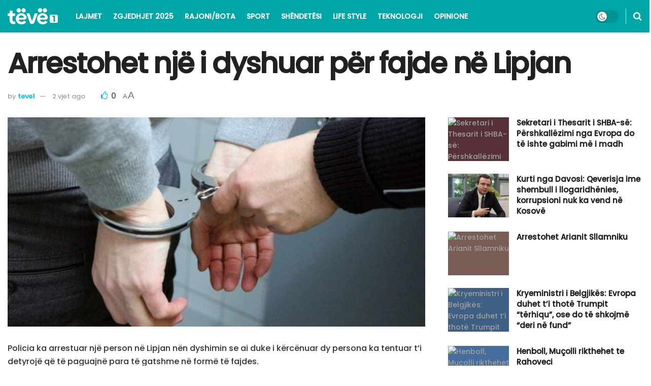

--- FILE ---
content_type: text/html; charset=UTF-8
request_url: https://teve1.info/arrestohet-nje-i-dyshuar-per-fajde-ne-lipjan/
body_size: 24218
content:
<!doctype html>
<!--[if lt IE 7]> <html class="no-js lt-ie9 lt-ie8 lt-ie7" lang="sq"> <![endif]-->
<!--[if IE 7]>    <html class="no-js lt-ie9 lt-ie8" lang="sq"> <![endif]-->
<!--[if IE 8]>    <html class="no-js lt-ie9" lang="sq"> <![endif]-->
<!--[if IE 9]>    <html class="no-js lt-ie10" lang="sq"> <![endif]-->
<!--[if gt IE 8]><!--> <html class="no-js" lang="sq"> <!--<![endif]-->
<head>
<meta http-equiv="Content-Type" content="text/html; charset=UTF-8" />
<meta name='viewport' content='width=device-width, initial-scale=1, user-scalable=yes' />
<link rel="profile" href="https://gmpg.org/xfn/11" />
<link rel="pingback" href="https://teve1.info/xmlrpc.php" />
<meta name='robots' content='index, follow, max-image-preview:large, max-snippet:-1, max-video-preview:-1' />
<meta property="og:type" content="article">
<meta property="og:title" content="Arrestohet një i dyshuar për fajde në Lipjan">
<meta property="og:site_name" content="TËVË 1 - Lexoje të vërtetën!">
<meta property="og:description" content="Policia ka arrestuar një person në Lipjan nën dyshimin se ai duke i kërcënuar dy persona ka tentuar t’i detyrojë">
<meta property="og:url" content="https://teve1.info/arrestohet-nje-i-dyshuar-per-fajde-ne-lipjan/">
<meta property="og:image" content="https://teve1.info/wp-content/uploads/2024/05/arrestim-780x439-1-780x439-1.jpeg">
<meta property="og:image:height" content="439">
<meta property="og:image:width" content="780">
<meta property="article:published_time" content="2024-06-28T10:19:16+01:00">
<meta property="article:modified_time" content="2024-06-28T10:19:16+01:00">
<meta property="article:section" content="LAJMET">
<meta name="twitter:card" content="summary_large_image">
<meta name="twitter:title" content="Arrestohet një i dyshuar për fajde në Lipjan">
<meta name="twitter:description" content="Policia ka arrestuar një person në Lipjan nën dyshimin se ai duke i kërcënuar dy persona ka tentuar t’i detyrojë">
<meta name="twitter:url" content="https://teve1.info/arrestohet-nje-i-dyshuar-per-fajde-ne-lipjan/">
<meta name="twitter:site" content="">
<meta name="twitter:image" content="https://teve1.info/wp-content/uploads/2024/05/arrestim-780x439-1-780x439-1.jpeg">
<meta name="twitter:image:width" content="780">
<meta name="twitter:image:height" content="439">
<script type="text/javascript">
var jnews_ajax_url = '/?ajax-request=jnews'
</script>
<script type="text/javascript">;window.jnews=window.jnews||{},window.jnews.library=window.jnews.library||{},window.jnews.library=function(){"use strict";var e=this;e.win=window,e.doc=document,e.noop=function(){},e.globalBody=e.doc.getElementsByTagName("body")[0],e.globalBody=e.globalBody?e.globalBody:e.doc,e.win.jnewsDataStorage=e.win.jnewsDataStorage||{_storage:new WeakMap,put:function(e,t,n){this._storage.has(e)||this._storage.set(e,new Map),this._storage.get(e).set(t,n)},get:function(e,t){return this._storage.get(e).get(t)},has:function(e,t){return this._storage.has(e)&&this._storage.get(e).has(t)},remove:function(e,t){var n=this._storage.get(e).delete(t);return 0===!this._storage.get(e).size&&this._storage.delete(e),n}},e.windowWidth=function(){return e.win.innerWidth||e.docEl.clientWidth||e.globalBody.clientWidth},e.windowHeight=function(){return e.win.innerHeight||e.docEl.clientHeight||e.globalBody.clientHeight},e.requestAnimationFrame=e.win.requestAnimationFrame||e.win.webkitRequestAnimationFrame||e.win.mozRequestAnimationFrame||e.win.msRequestAnimationFrame||window.oRequestAnimationFrame||function(e){return setTimeout(e,1e3/60)},e.cancelAnimationFrame=e.win.cancelAnimationFrame||e.win.webkitCancelAnimationFrame||e.win.webkitCancelRequestAnimationFrame||e.win.mozCancelAnimationFrame||e.win.msCancelRequestAnimationFrame||e.win.oCancelRequestAnimationFrame||function(e){clearTimeout(e)},e.classListSupport="classList"in document.createElement("_"),e.hasClass=e.classListSupport?function(e,t){return e.classList.contains(t)}:function(e,t){return e.className.indexOf(t)>=0},e.addClass=e.classListSupport?function(t,n){e.hasClass(t,n)||t.classList.add(n)}:function(t,n){e.hasClass(t,n)||(t.className+=" "+n)},e.removeClass=e.classListSupport?function(t,n){e.hasClass(t,n)&&t.classList.remove(n)}:function(t,n){e.hasClass(t,n)&&(t.className=t.className.replace(n,""))},e.objKeys=function(e){var t=[];for(var n in e)Object.prototype.hasOwnProperty.call(e,n)&&t.push(n);return t},e.isObjectSame=function(e,t){var n=!0;return JSON.stringify(e)!==JSON.stringify(t)&&(n=!1),n},e.extend=function(){for(var e,t,n,o=arguments[0]||{},i=1,a=arguments.length;i<a;i++)if(null!==(e=arguments[i]))for(t in e)o!==(n=e[t])&&void 0!==n&&(o[t]=n);return o},e.dataStorage=e.win.jnewsDataStorage,e.isVisible=function(e){return 0!==e.offsetWidth&&0!==e.offsetHeight||e.getBoundingClientRect().length},e.getHeight=function(e){return e.offsetHeight||e.clientHeight||e.getBoundingClientRect().height},e.getWidth=function(e){return e.offsetWidth||e.clientWidth||e.getBoundingClientRect().width},e.supportsPassive=!1;try{var t=Object.defineProperty({},"passive",{get:function(){e.supportsPassive=!0}});"createEvent"in e.doc?e.win.addEventListener("test",null,t):"fireEvent"in e.doc&&e.win.attachEvent("test",null)}catch(e){}e.passiveOption=!!e.supportsPassive&&{passive:!0},e.setStorage=function(e,t){e="jnews-"+e;var n={expired:Math.floor(((new Date).getTime()+432e5)/1e3)};t=Object.assign(n,t);localStorage.setItem(e,JSON.stringify(t))},e.getStorage=function(e){e="jnews-"+e;var t=localStorage.getItem(e);return null!==t&&0<t.length?JSON.parse(localStorage.getItem(e)):{}},e.expiredStorage=function(){var t,n="jnews-";for(var o in localStorage)o.indexOf(n)>-1&&"undefined"!==(t=e.getStorage(o.replace(n,""))).expired&&t.expired<Math.floor((new Date).getTime()/1e3)&&localStorage.removeItem(o)},e.addEvents=function(t,n,o){for(var i in n){var a=["touchstart","touchmove"].indexOf(i)>=0&&!o&&e.passiveOption;"createEvent"in e.doc?t.addEventListener(i,n[i],a):"fireEvent"in e.doc&&t.attachEvent("on"+i,n[i])}},e.removeEvents=function(t,n){for(var o in n)"createEvent"in e.doc?t.removeEventListener(o,n[o]):"fireEvent"in e.doc&&t.detachEvent("on"+o,n[o])},e.triggerEvents=function(t,n,o){var i;o=o||{detail:null};return"createEvent"in e.doc?(!(i=e.doc.createEvent("CustomEvent")||new CustomEvent(n)).initCustomEvent||i.initCustomEvent(n,!0,!1,o),void t.dispatchEvent(i)):"fireEvent"in e.doc?((i=e.doc.createEventObject()).eventType=n,void t.fireEvent("on"+i.eventType,i)):void 0},e.getParents=function(t,n){void 0===n&&(n=e.doc);for(var o=[],i=t.parentNode,a=!1;!a;)if(i){var r=i;r.querySelectorAll(n).length?a=!0:(o.push(r),i=r.parentNode)}else o=[],a=!0;return o},e.forEach=function(e,t,n){for(var o=0,i=e.length;o<i;o++)t.call(n,e[o],o)},e.getText=function(e){return e.innerText||e.textContent},e.setText=function(e,t){var n="object"==typeof t?t.innerText||t.textContent:t;e.innerText&&(e.innerText=n),e.textContent&&(e.textContent=n)},e.httpBuildQuery=function(t){return e.objKeys(t).reduce(function t(n){var o=arguments.length>1&&void 0!==arguments[1]?arguments[1]:null;return function(i,a){var r=n[a];a=encodeURIComponent(a);var s=o?"".concat(o,"[").concat(a,"]"):a;return null==r||"function"==typeof r?(i.push("".concat(s,"=")),i):["number","boolean","string"].includes(typeof r)?(i.push("".concat(s,"=").concat(encodeURIComponent(r))),i):(i.push(e.objKeys(r).reduce(t(r,s),[]).join("&")),i)}}(t),[]).join("&")},e.get=function(t,n,o,i){return o="function"==typeof o?o:e.noop,e.ajax("GET",t,n,o,i)},e.post=function(t,n,o,i){return o="function"==typeof o?o:e.noop,e.ajax("POST",t,n,o,i)},e.ajax=function(t,n,o,i,a){var r=new XMLHttpRequest,s=n,c=e.httpBuildQuery(o);if(t=-1!=["GET","POST"].indexOf(t)?t:"GET",r.open(t,s+("GET"==t?"?"+c:""),!0),"POST"==t&&r.setRequestHeader("Content-type","application/x-www-form-urlencoded"),r.setRequestHeader("X-Requested-With","XMLHttpRequest"),r.onreadystatechange=function(){4===r.readyState&&200<=r.status&&300>r.status&&"function"==typeof i&&i.call(void 0,r.response)},void 0!==a&&!a){return{xhr:r,send:function(){r.send("POST"==t?c:null)}}}return r.send("POST"==t?c:null),{xhr:r}},e.scrollTo=function(t,n,o){function i(e,t,n){this.start=this.position(),this.change=e-this.start,this.currentTime=0,this.increment=20,this.duration=void 0===n?500:n,this.callback=t,this.finish=!1,this.animateScroll()}return Math.easeInOutQuad=function(e,t,n,o){return(e/=o/2)<1?n/2*e*e+t:-n/2*(--e*(e-2)-1)+t},i.prototype.stop=function(){this.finish=!0},i.prototype.move=function(t){e.doc.documentElement.scrollTop=t,e.globalBody.parentNode.scrollTop=t,e.globalBody.scrollTop=t},i.prototype.position=function(){return e.doc.documentElement.scrollTop||e.globalBody.parentNode.scrollTop||e.globalBody.scrollTop},i.prototype.animateScroll=function(){this.currentTime+=this.increment;var t=Math.easeInOutQuad(this.currentTime,this.start,this.change,this.duration);this.move(t),this.currentTime<this.duration&&!this.finish?e.requestAnimationFrame.call(e.win,this.animateScroll.bind(this)):this.callback&&"function"==typeof this.callback&&this.callback()},new i(t,n,o)},e.unwrap=function(t){var n,o=t;e.forEach(t,(function(e,t){n?n+=e:n=e})),o.replaceWith(n)},e.performance={start:function(e){performance.mark(e+"Start")},stop:function(e){performance.mark(e+"End"),performance.measure(e,e+"Start",e+"End")}},e.fps=function(){var t=0,n=0,o=0;!function(){var i=t=0,a=0,r=0,s=document.getElementById("fpsTable"),c=function(t){void 0===document.getElementsByTagName("body")[0]?e.requestAnimationFrame.call(e.win,(function(){c(t)})):document.getElementsByTagName("body")[0].appendChild(t)};null===s&&((s=document.createElement("div")).style.position="fixed",s.style.top="120px",s.style.left="10px",s.style.width="100px",s.style.height="20px",s.style.border="1px solid black",s.style.fontSize="11px",s.style.zIndex="100000",s.style.backgroundColor="white",s.id="fpsTable",c(s));var l=function(){o++,n=Date.now(),(a=(o/(r=(n-t)/1e3)).toPrecision(2))!=i&&(i=a,s.innerHTML=i+"fps"),1<r&&(t=n,o=0),e.requestAnimationFrame.call(e.win,l)};l()}()},e.instr=function(e,t){for(var n=0;n<t.length;n++)if(-1!==e.toLowerCase().indexOf(t[n].toLowerCase()))return!0},e.winLoad=function(t,n){function o(o){if("complete"===e.doc.readyState||"interactive"===e.doc.readyState)return!o||n?setTimeout(t,n||1):t(o),1}o()||e.addEvents(e.win,{load:o})},e.docReady=function(t,n){function o(o){if("complete"===e.doc.readyState||"interactive"===e.doc.readyState)return!o||n?setTimeout(t,n||1):t(o),1}o()||e.addEvents(e.doc,{DOMContentLoaded:o})},e.fireOnce=function(){e.docReady((function(){e.assets=e.assets||[],e.assets.length&&(e.boot(),e.load_assets())}),50)},e.boot=function(){e.length&&e.doc.querySelectorAll("style[media]").forEach((function(e){"not all"==e.getAttribute("media")&&e.removeAttribute("media")}))},e.create_js=function(t,n){var o=e.doc.createElement("script");switch(o.setAttribute("src",t),n){case"defer":o.setAttribute("defer",!0);break;case"async":o.setAttribute("async",!0);break;case"deferasync":o.setAttribute("defer",!0),o.setAttribute("async",!0)}e.globalBody.appendChild(o)},e.load_assets=function(){"object"==typeof e.assets&&e.forEach(e.assets.slice(0),(function(t,n){var o="";t.defer&&(o+="defer"),t.async&&(o+="async"),e.create_js(t.url,o);var i=e.assets.indexOf(t);i>-1&&e.assets.splice(i,1)})),e.assets=jnewsoption.au_scripts=window.jnewsads=[]},e.setCookie=function(e,t,n){var o="";if(n){var i=new Date;i.setTime(i.getTime()+24*n*60*60*1e3),o="; expires="+i.toUTCString()}document.cookie=e+"="+(t||"")+o+"; path=/"},e.getCookie=function(e){for(var t=e+"=",n=document.cookie.split(";"),o=0;o<n.length;o++){for(var i=n[o];" "==i.charAt(0);)i=i.substring(1,i.length);if(0==i.indexOf(t))return i.substring(t.length,i.length)}return null},e.eraseCookie=function(e){document.cookie=e+"=; Path=/; Expires=Thu, 01 Jan 1970 00:00:01 GMT;"},e.docReady((function(){e.globalBody=e.globalBody==e.doc?e.doc.getElementsByTagName("body")[0]:e.globalBody,e.globalBody=e.globalBody?e.globalBody:e.doc})),e.winLoad((function(){e.winLoad((function(){var t=!1;if(void 0!==window.jnewsadmin)if(void 0!==window.file_version_checker){var n=e.objKeys(window.file_version_checker);n.length?n.forEach((function(e){t||"10.0.4"===window.file_version_checker[e]||(t=!0)})):t=!0}else t=!0;t&&(window.jnewsHelper.getMessage(),window.jnewsHelper.getNotice())}),2500)}))},window.jnews.library=new window.jnews.library;</script>
<!-- This site is optimized with the Yoast SEO plugin v26.7 - https://yoast.com/wordpress/plugins/seo/ -->
<title>Arrestohet një i dyshuar për fajde në Lipjan</title>
<link rel="canonical" href="https://teve1.info/arrestohet-nje-i-dyshuar-per-fajde-ne-lipjan/" />
<meta property="og:locale" content="sq_AL" />
<meta property="og:type" content="article" />
<meta property="og:title" content="Arrestohet një i dyshuar për fajde në Lipjan" />
<meta property="og:description" content="Policia ka arrestuar një person në Lipjan nën dyshimin se ai duke i kërcënuar dy persona ka tentuar t’i detyrojë që të paguajnë para të gatshme në formë të fajdes. Thuhet se me vendim të prokurorit, i dyshuari është dërguar në mbajtje. &#8220;Është arrestuar i dyshuari kosovar nën dyshimin se i njëjti ka tentuar që [&hellip;]" />
<meta property="og:url" content="https://teve1.info/arrestohet-nje-i-dyshuar-per-fajde-ne-lipjan/" />
<meta property="og:site_name" content="TËVË 1 - Lexoje të vërtetën!" />
<meta property="article:published_time" content="2024-06-28T08:19:16+00:00" />
<meta property="og:image" content="https://teve1.info/wp-content/uploads/2024/05/arrestim-780x439-1-780x439-1.jpeg" />
<meta property="og:image:width" content="780" />
<meta property="og:image:height" content="439" />
<meta property="og:image:type" content="image/jpeg" />
<meta name="author" content="teve1" />
<meta name="twitter:card" content="summary_large_image" />
<meta name="twitter:label1" content="Written by" />
<meta name="twitter:data1" content="teve1" />
<meta name="twitter:label2" content="Est. reading time" />
<meta name="twitter:data2" content="1 minutë" />
<script type="application/ld+json" class="yoast-schema-graph">{"@context":"https://schema.org","@graph":[{"@type":"Article","@id":"https://teve1.info/arrestohet-nje-i-dyshuar-per-fajde-ne-lipjan/#article","isPartOf":{"@id":"https://teve1.info/arrestohet-nje-i-dyshuar-per-fajde-ne-lipjan/"},"author":{"name":"teve1","@id":"https://teve1.info/#/schema/person/a9392771af85561bb07fb2bee18e2c8d"},"headline":"Arrestohet një i dyshuar për fajde në Lipjan","datePublished":"2024-06-28T08:19:16+00:00","mainEntityOfPage":{"@id":"https://teve1.info/arrestohet-nje-i-dyshuar-per-fajde-ne-lipjan/"},"wordCount":108,"publisher":{"@id":"https://teve1.info/#organization"},"image":{"@id":"https://teve1.info/arrestohet-nje-i-dyshuar-per-fajde-ne-lipjan/#primaryimage"},"thumbnailUrl":"https://teve1.info/wp-content/uploads/2024/05/arrestim-780x439-1-780x439-1.jpeg","articleSection":["LAJMET"],"inLanguage":"sq"},{"@type":"WebPage","@id":"https://teve1.info/arrestohet-nje-i-dyshuar-per-fajde-ne-lipjan/","url":"https://teve1.info/arrestohet-nje-i-dyshuar-per-fajde-ne-lipjan/","name":"Arrestohet një i dyshuar për fajde në Lipjan","isPartOf":{"@id":"https://teve1.info/#website"},"primaryImageOfPage":{"@id":"https://teve1.info/arrestohet-nje-i-dyshuar-per-fajde-ne-lipjan/#primaryimage"},"image":{"@id":"https://teve1.info/arrestohet-nje-i-dyshuar-per-fajde-ne-lipjan/#primaryimage"},"thumbnailUrl":"https://teve1.info/wp-content/uploads/2024/05/arrestim-780x439-1-780x439-1.jpeg","datePublished":"2024-06-28T08:19:16+00:00","breadcrumb":{"@id":"https://teve1.info/arrestohet-nje-i-dyshuar-per-fajde-ne-lipjan/#breadcrumb"},"inLanguage":"sq","potentialAction":[{"@type":"ReadAction","target":["https://teve1.info/arrestohet-nje-i-dyshuar-per-fajde-ne-lipjan/"]}]},{"@type":"ImageObject","inLanguage":"sq","@id":"https://teve1.info/arrestohet-nje-i-dyshuar-per-fajde-ne-lipjan/#primaryimage","url":"https://teve1.info/wp-content/uploads/2024/05/arrestim-780x439-1-780x439-1.jpeg","contentUrl":"https://teve1.info/wp-content/uploads/2024/05/arrestim-780x439-1-780x439-1.jpeg","width":780,"height":439},{"@type":"BreadcrumbList","@id":"https://teve1.info/arrestohet-nje-i-dyshuar-per-fajde-ne-lipjan/#breadcrumb","itemListElement":[{"@type":"ListItem","position":1,"name":"Home","item":"https://teve1.info/"},{"@type":"ListItem","position":2,"name":"Arrestohet një i dyshuar për fajde në Lipjan"}]},{"@type":"WebSite","@id":"https://teve1.info/#website","url":"https://teve1.info/","name":"TËVË 1 - Lexoje të vërtetën!","description":"LAJMI I FUNDIT TEK NE!","publisher":{"@id":"https://teve1.info/#organization"},"potentialAction":[{"@type":"SearchAction","target":{"@type":"EntryPoint","urlTemplate":"https://teve1.info/?s={search_term_string}"},"query-input":{"@type":"PropertyValueSpecification","valueRequired":true,"valueName":"search_term_string"}}],"inLanguage":"sq"},{"@type":"Organization","@id":"https://teve1.info/#organization","name":"teve1.info","url":"https://teve1.info/","logo":{"@type":"ImageObject","inLanguage":"sq","@id":"https://teve1.info/#/schema/logo/image/","url":"https://teve1.info/wp-content/uploads/2022/01/Logo-Light-mode-2-test.png","contentUrl":"https://teve1.info/wp-content/uploads/2022/01/Logo-Light-mode-2-test.png","width":238,"height":86,"caption":"teve1.info"},"image":{"@id":"https://teve1.info/#/schema/logo/image/"}},{"@type":"Person","@id":"https://teve1.info/#/schema/person/a9392771af85561bb07fb2bee18e2c8d","name":"teve1","image":{"@type":"ImageObject","inLanguage":"sq","@id":"https://teve1.info/#/schema/person/image/","url":"https://secure.gravatar.com/avatar/1c3757fd34cc025af4cc5b85ae40dc74cf5a63f29c05577e17f1ef9ab4ca62f4?s=96&d=mm&r=g","contentUrl":"https://secure.gravatar.com/avatar/1c3757fd34cc025af4cc5b85ae40dc74cf5a63f29c05577e17f1ef9ab4ca62f4?s=96&d=mm&r=g","caption":"teve1"},"url":"https://teve1.info/author/aulona-sylaj/"}]}</script>
<!-- / Yoast SEO plugin. -->
<link rel='dns-prefetch' href='//www.googletagmanager.com' />
<link rel='dns-prefetch' href='//fonts.googleapis.com' />
<link rel='preconnect' href='https://fonts.gstatic.com' />
<link rel="alternate" type="application/rss+xml" title="TËVË 1 - Lexoje të vërtetën! &raquo; Prurje" href="https://teve1.info/feed/" />
<link rel="alternate" type="application/rss+xml" title="TËVË 1 - Lexoje të vërtetën! &raquo; Prurje për Komentet" href="https://teve1.info/comments/feed/" />
<link rel="alternate" title="oEmbed (JSON)" type="application/json+oembed" href="https://teve1.info/wp-json/oembed/1.0/embed?url=https%3A%2F%2Fteve1.info%2Farrestohet-nje-i-dyshuar-per-fajde-ne-lipjan%2F" />
<link rel="alternate" title="oEmbed (XML)" type="text/xml+oembed" href="https://teve1.info/wp-json/oembed/1.0/embed?url=https%3A%2F%2Fteve1.info%2Farrestohet-nje-i-dyshuar-per-fajde-ne-lipjan%2F&#038;format=xml" />
<style id='wp-img-auto-sizes-contain-inline-css' type='text/css'>
img:is([sizes=auto i],[sizes^="auto," i]){contain-intrinsic-size:3000px 1500px}
/*# sourceURL=wp-img-auto-sizes-contain-inline-css */
</style>
<!-- <link rel='stylesheet' id='wp-block-library-css' href='https://teve1.info/wp-includes/css/dist/block-library/style.min.css?ver=6.9' type='text/css' media='all' /> -->
<link rel="stylesheet" type="text/css" href="//teve1.info/wp-content/cache/wpfc-minified/98h3jbvz/61bvk.css" media="all"/>
<style id='classic-theme-styles-inline-css' type='text/css'>
/*! This file is auto-generated */
.wp-block-button__link{color:#fff;background-color:#32373c;border-radius:9999px;box-shadow:none;text-decoration:none;padding:calc(.667em + 2px) calc(1.333em + 2px);font-size:1.125em}.wp-block-file__button{background:#32373c;color:#fff;text-decoration:none}
/*# sourceURL=/wp-includes/css/classic-themes.min.css */
</style>
<!-- <link rel='stylesheet' id='jnews-faq-css' href='https://teve1.info/wp-content/plugins/jnews-essential/assets/css/faq.css?ver=12.0.3' type='text/css' media='all' /> -->
<link rel="stylesheet" type="text/css" href="//teve1.info/wp-content/cache/wpfc-minified/8ywxz4ly/61bvk.css" media="all"/>
<style id='global-styles-inline-css' type='text/css'>
:root{--wp--preset--aspect-ratio--square: 1;--wp--preset--aspect-ratio--4-3: 4/3;--wp--preset--aspect-ratio--3-4: 3/4;--wp--preset--aspect-ratio--3-2: 3/2;--wp--preset--aspect-ratio--2-3: 2/3;--wp--preset--aspect-ratio--16-9: 16/9;--wp--preset--aspect-ratio--9-16: 9/16;--wp--preset--color--black: #000000;--wp--preset--color--cyan-bluish-gray: #abb8c3;--wp--preset--color--white: #ffffff;--wp--preset--color--pale-pink: #f78da7;--wp--preset--color--vivid-red: #cf2e2e;--wp--preset--color--luminous-vivid-orange: #ff6900;--wp--preset--color--luminous-vivid-amber: #fcb900;--wp--preset--color--light-green-cyan: #7bdcb5;--wp--preset--color--vivid-green-cyan: #00d084;--wp--preset--color--pale-cyan-blue: #8ed1fc;--wp--preset--color--vivid-cyan-blue: #0693e3;--wp--preset--color--vivid-purple: #9b51e0;--wp--preset--gradient--vivid-cyan-blue-to-vivid-purple: linear-gradient(135deg,rgb(6,147,227) 0%,rgb(155,81,224) 100%);--wp--preset--gradient--light-green-cyan-to-vivid-green-cyan: linear-gradient(135deg,rgb(122,220,180) 0%,rgb(0,208,130) 100%);--wp--preset--gradient--luminous-vivid-amber-to-luminous-vivid-orange: linear-gradient(135deg,rgb(252,185,0) 0%,rgb(255,105,0) 100%);--wp--preset--gradient--luminous-vivid-orange-to-vivid-red: linear-gradient(135deg,rgb(255,105,0) 0%,rgb(207,46,46) 100%);--wp--preset--gradient--very-light-gray-to-cyan-bluish-gray: linear-gradient(135deg,rgb(238,238,238) 0%,rgb(169,184,195) 100%);--wp--preset--gradient--cool-to-warm-spectrum: linear-gradient(135deg,rgb(74,234,220) 0%,rgb(151,120,209) 20%,rgb(207,42,186) 40%,rgb(238,44,130) 60%,rgb(251,105,98) 80%,rgb(254,248,76) 100%);--wp--preset--gradient--blush-light-purple: linear-gradient(135deg,rgb(255,206,236) 0%,rgb(152,150,240) 100%);--wp--preset--gradient--blush-bordeaux: linear-gradient(135deg,rgb(254,205,165) 0%,rgb(254,45,45) 50%,rgb(107,0,62) 100%);--wp--preset--gradient--luminous-dusk: linear-gradient(135deg,rgb(255,203,112) 0%,rgb(199,81,192) 50%,rgb(65,88,208) 100%);--wp--preset--gradient--pale-ocean: linear-gradient(135deg,rgb(255,245,203) 0%,rgb(182,227,212) 50%,rgb(51,167,181) 100%);--wp--preset--gradient--electric-grass: linear-gradient(135deg,rgb(202,248,128) 0%,rgb(113,206,126) 100%);--wp--preset--gradient--midnight: linear-gradient(135deg,rgb(2,3,129) 0%,rgb(40,116,252) 100%);--wp--preset--font-size--small: 13px;--wp--preset--font-size--medium: 20px;--wp--preset--font-size--large: 36px;--wp--preset--font-size--x-large: 42px;--wp--preset--spacing--20: 0.44rem;--wp--preset--spacing--30: 0.67rem;--wp--preset--spacing--40: 1rem;--wp--preset--spacing--50: 1.5rem;--wp--preset--spacing--60: 2.25rem;--wp--preset--spacing--70: 3.38rem;--wp--preset--spacing--80: 5.06rem;--wp--preset--shadow--natural: 6px 6px 9px rgba(0, 0, 0, 0.2);--wp--preset--shadow--deep: 12px 12px 50px rgba(0, 0, 0, 0.4);--wp--preset--shadow--sharp: 6px 6px 0px rgba(0, 0, 0, 0.2);--wp--preset--shadow--outlined: 6px 6px 0px -3px rgb(255, 255, 255), 6px 6px rgb(0, 0, 0);--wp--preset--shadow--crisp: 6px 6px 0px rgb(0, 0, 0);}:where(.is-layout-flex){gap: 0.5em;}:where(.is-layout-grid){gap: 0.5em;}body .is-layout-flex{display: flex;}.is-layout-flex{flex-wrap: wrap;align-items: center;}.is-layout-flex > :is(*, div){margin: 0;}body .is-layout-grid{display: grid;}.is-layout-grid > :is(*, div){margin: 0;}:where(.wp-block-columns.is-layout-flex){gap: 2em;}:where(.wp-block-columns.is-layout-grid){gap: 2em;}:where(.wp-block-post-template.is-layout-flex){gap: 1.25em;}:where(.wp-block-post-template.is-layout-grid){gap: 1.25em;}.has-black-color{color: var(--wp--preset--color--black) !important;}.has-cyan-bluish-gray-color{color: var(--wp--preset--color--cyan-bluish-gray) !important;}.has-white-color{color: var(--wp--preset--color--white) !important;}.has-pale-pink-color{color: var(--wp--preset--color--pale-pink) !important;}.has-vivid-red-color{color: var(--wp--preset--color--vivid-red) !important;}.has-luminous-vivid-orange-color{color: var(--wp--preset--color--luminous-vivid-orange) !important;}.has-luminous-vivid-amber-color{color: var(--wp--preset--color--luminous-vivid-amber) !important;}.has-light-green-cyan-color{color: var(--wp--preset--color--light-green-cyan) !important;}.has-vivid-green-cyan-color{color: var(--wp--preset--color--vivid-green-cyan) !important;}.has-pale-cyan-blue-color{color: var(--wp--preset--color--pale-cyan-blue) !important;}.has-vivid-cyan-blue-color{color: var(--wp--preset--color--vivid-cyan-blue) !important;}.has-vivid-purple-color{color: var(--wp--preset--color--vivid-purple) !important;}.has-black-background-color{background-color: var(--wp--preset--color--black) !important;}.has-cyan-bluish-gray-background-color{background-color: var(--wp--preset--color--cyan-bluish-gray) !important;}.has-white-background-color{background-color: var(--wp--preset--color--white) !important;}.has-pale-pink-background-color{background-color: var(--wp--preset--color--pale-pink) !important;}.has-vivid-red-background-color{background-color: var(--wp--preset--color--vivid-red) !important;}.has-luminous-vivid-orange-background-color{background-color: var(--wp--preset--color--luminous-vivid-orange) !important;}.has-luminous-vivid-amber-background-color{background-color: var(--wp--preset--color--luminous-vivid-amber) !important;}.has-light-green-cyan-background-color{background-color: var(--wp--preset--color--light-green-cyan) !important;}.has-vivid-green-cyan-background-color{background-color: var(--wp--preset--color--vivid-green-cyan) !important;}.has-pale-cyan-blue-background-color{background-color: var(--wp--preset--color--pale-cyan-blue) !important;}.has-vivid-cyan-blue-background-color{background-color: var(--wp--preset--color--vivid-cyan-blue) !important;}.has-vivid-purple-background-color{background-color: var(--wp--preset--color--vivid-purple) !important;}.has-black-border-color{border-color: var(--wp--preset--color--black) !important;}.has-cyan-bluish-gray-border-color{border-color: var(--wp--preset--color--cyan-bluish-gray) !important;}.has-white-border-color{border-color: var(--wp--preset--color--white) !important;}.has-pale-pink-border-color{border-color: var(--wp--preset--color--pale-pink) !important;}.has-vivid-red-border-color{border-color: var(--wp--preset--color--vivid-red) !important;}.has-luminous-vivid-orange-border-color{border-color: var(--wp--preset--color--luminous-vivid-orange) !important;}.has-luminous-vivid-amber-border-color{border-color: var(--wp--preset--color--luminous-vivid-amber) !important;}.has-light-green-cyan-border-color{border-color: var(--wp--preset--color--light-green-cyan) !important;}.has-vivid-green-cyan-border-color{border-color: var(--wp--preset--color--vivid-green-cyan) !important;}.has-pale-cyan-blue-border-color{border-color: var(--wp--preset--color--pale-cyan-blue) !important;}.has-vivid-cyan-blue-border-color{border-color: var(--wp--preset--color--vivid-cyan-blue) !important;}.has-vivid-purple-border-color{border-color: var(--wp--preset--color--vivid-purple) !important;}.has-vivid-cyan-blue-to-vivid-purple-gradient-background{background: var(--wp--preset--gradient--vivid-cyan-blue-to-vivid-purple) !important;}.has-light-green-cyan-to-vivid-green-cyan-gradient-background{background: var(--wp--preset--gradient--light-green-cyan-to-vivid-green-cyan) !important;}.has-luminous-vivid-amber-to-luminous-vivid-orange-gradient-background{background: var(--wp--preset--gradient--luminous-vivid-amber-to-luminous-vivid-orange) !important;}.has-luminous-vivid-orange-to-vivid-red-gradient-background{background: var(--wp--preset--gradient--luminous-vivid-orange-to-vivid-red) !important;}.has-very-light-gray-to-cyan-bluish-gray-gradient-background{background: var(--wp--preset--gradient--very-light-gray-to-cyan-bluish-gray) !important;}.has-cool-to-warm-spectrum-gradient-background{background: var(--wp--preset--gradient--cool-to-warm-spectrum) !important;}.has-blush-light-purple-gradient-background{background: var(--wp--preset--gradient--blush-light-purple) !important;}.has-blush-bordeaux-gradient-background{background: var(--wp--preset--gradient--blush-bordeaux) !important;}.has-luminous-dusk-gradient-background{background: var(--wp--preset--gradient--luminous-dusk) !important;}.has-pale-ocean-gradient-background{background: var(--wp--preset--gradient--pale-ocean) !important;}.has-electric-grass-gradient-background{background: var(--wp--preset--gradient--electric-grass) !important;}.has-midnight-gradient-background{background: var(--wp--preset--gradient--midnight) !important;}.has-small-font-size{font-size: var(--wp--preset--font-size--small) !important;}.has-medium-font-size{font-size: var(--wp--preset--font-size--medium) !important;}.has-large-font-size{font-size: var(--wp--preset--font-size--large) !important;}.has-x-large-font-size{font-size: var(--wp--preset--font-size--x-large) !important;}
:where(.wp-block-post-template.is-layout-flex){gap: 1.25em;}:where(.wp-block-post-template.is-layout-grid){gap: 1.25em;}
:where(.wp-block-term-template.is-layout-flex){gap: 1.25em;}:where(.wp-block-term-template.is-layout-grid){gap: 1.25em;}
:where(.wp-block-columns.is-layout-flex){gap: 2em;}:where(.wp-block-columns.is-layout-grid){gap: 2em;}
:root :where(.wp-block-pullquote){font-size: 1.5em;line-height: 1.6;}
/*# sourceURL=global-styles-inline-css */
</style>
<style id='dominant-color-styles-inline-css' type='text/css'>
img[data-dominant-color]:not(.has-transparency) { background-color: var(--dominant-color); }
/*# sourceURL=dominant-color-styles-inline-css */
</style>
<!-- <link rel='stylesheet' id='jnews-video-css' href='https://teve1.info/wp-content/plugins/jnews-video/assets/css/plugin.css?ver=12.0.1' type='text/css' media='all' /> -->
<!-- <link rel='stylesheet' id='jnews-split-css' href='https://teve1.info/wp-content/plugins/jnews-split/assets/css/splitpost.css' type='text/css' media='' /> -->
<!-- <link rel='stylesheet' id='jnews-split-toc-css' href='https://teve1.info/wp-content/plugins/jnews-split/assets/css/splitpost-toc.css' type='text/css' media='' /> -->
<!-- <link rel='stylesheet' id='jnews-parent-style-css' href='https://teve1.info/wp-content/themes/jnews/style.css?ver=6.9' type='text/css' media='all' /> -->
<!-- <link rel='stylesheet' id='elementor-frontend-css' href='https://teve1.info/wp-content/plugins/elementor/assets/css/frontend.min.css?ver=3.34.1' type='text/css' media='all' /> -->
<link rel="stylesheet" type="text/css" href="//teve1.info/wp-content/cache/wpfc-minified/lksa8445/61bvk.css" media="all"/>
<link rel='stylesheet' id='jeg_customizer_font-css' href='//fonts.googleapis.com/css?family=Poppins%3A500&#038;display=swap&#038;ver=1.3.2' type='text/css' media='all' />
<link rel='stylesheet' id='font-awesome-css' href='https://teve1.info/wp-content/plugins/elementor/assets/lib/font-awesome/css/font-awesome.min.css?ver=4.7.0' type='text/css' media='all' />
<link rel='stylesheet' id='jnews-frontend-css' href='https://teve1.info/wp-content/themes/jnews/assets/dist/frontend.min.css?ver=1.0.0' type='text/css' media='all' />
<link rel='stylesheet' id='jnews-elementor-css' href='https://teve1.info/wp-content/themes/jnews/assets/css/elementor-frontend.css?ver=1.0.0' type='text/css' media='all' />
<link rel='stylesheet' id='jnews-style-css' href='https://teve1.info/wp-content/themes/jnews-child/style.css?ver=1.0.0' type='text/css' media='all' />
<link rel='stylesheet' id='jnews-darkmode-css' href='https://teve1.info/wp-content/themes/jnews/assets/css/darkmode.css?ver=1.0.0' type='text/css' media='all' />
<link rel='stylesheet' id='jnews-video-darkmode-css' href='https://teve1.info/wp-content/plugins/jnews-video/assets/css/darkmode.css?ver=12.0.1' type='text/css' media='all' />
<link rel='stylesheet' id='jnews-social-login-style-css' href='https://teve1.info/wp-content/plugins/jnews-social-login/assets/css/plugin.css?ver=12.0.0' type='text/css' media='all' />
<link rel='stylesheet' id='jnews-tiktok-css' href='https://teve1.info/wp-content/plugins/jnews-tiktok/assets/css/frontend.css?ver=12.0.0' type='text/css' media='all' />
<link rel='stylesheet' id='jnews-select-share-css' href='https://teve1.info/wp-content/plugins/jnews-social-share/assets/css/plugin.css' type='text/css' media='all' />
<link rel='stylesheet' id='jnews-weather-style-css' href='https://teve1.info/wp-content/plugins/jnews-weather/assets/css/plugin.css?ver=12.0.0' type='text/css' media='all' />
<script src='//teve1.info/wp-content/cache/wpfc-minified/e78hcl3h/61bvk.js' type="text/javascript"></script>
<!-- <script type="text/javascript" src="https://teve1.info/wp-includes/js/jquery/jquery.min.js?ver=3.7.1" id="jquery-core-js"></script> -->
<!-- <script type="text/javascript" src="https://teve1.info/wp-includes/js/jquery/jquery-migrate.min.js?ver=3.4.1" id="jquery-migrate-js"></script> -->
<!-- Google tag (gtag.js) snippet added by Site Kit -->
<!-- Google Analytics snippet added by Site Kit -->
<script type="text/javascript" src="https://www.googletagmanager.com/gtag/js?id=G-5QZMSYLS8V" id="google_gtagjs-js" async></script>
<script type="text/javascript" id="google_gtagjs-js-after">
/* <![CDATA[ */
window.dataLayer = window.dataLayer || [];function gtag(){dataLayer.push(arguments);}
gtag("set","linker",{"domains":["teve1.info"]});
gtag("js", new Date());
gtag("set", "developer_id.dZTNiMT", true);
gtag("config", "G-5QZMSYLS8V", {"googlesitekit_post_type":"post"});
//# sourceURL=google_gtagjs-js-after
/* ]]> */
</script>
<link rel="https://api.w.org/" href="https://teve1.info/wp-json/" /><link rel="alternate" title="JSON" type="application/json" href="https://teve1.info/wp-json/wp/v2/posts/322474" /><link rel="EditURI" type="application/rsd+xml" title="RSD" href="https://teve1.info/xmlrpc.php?rsd" />
<meta name="generator" content="WordPress 6.9" />
<link rel='shortlink' href='https://teve1.info/?p=322474' />
<meta name="generator" content="dominant-color-images 1.2.0">
<meta name="generator" content="Site Kit by Google 1.170.0" /><meta name="generator" content="performance-lab 4.0.1; plugins: dominant-color-images, webp-uploads">
<meta name="generator" content="webp-uploads 2.6.1">
<meta name="generator" content="Elementor 3.34.1; settings: css_print_method-external, google_font-enabled, font_display-auto">
<style>
.e-con.e-parent:nth-of-type(n+4):not(.e-lazyloaded):not(.e-no-lazyload),
.e-con.e-parent:nth-of-type(n+4):not(.e-lazyloaded):not(.e-no-lazyload) * {
background-image: none !important;
}
@media screen and (max-height: 1024px) {
.e-con.e-parent:nth-of-type(n+3):not(.e-lazyloaded):not(.e-no-lazyload),
.e-con.e-parent:nth-of-type(n+3):not(.e-lazyloaded):not(.e-no-lazyload) * {
background-image: none !important;
}
}
@media screen and (max-height: 640px) {
.e-con.e-parent:nth-of-type(n+2):not(.e-lazyloaded):not(.e-no-lazyload),
.e-con.e-parent:nth-of-type(n+2):not(.e-lazyloaded):not(.e-no-lazyload) * {
background-image: none !important;
}
}
</style>
<script type='application/ld+json'>{"@context":"http:\/\/schema.org","@type":"Organization","@id":"https:\/\/teve1.info\/#organization","url":"https:\/\/teve1.info\/","name":"","logo":{"@type":"ImageObject","url":""},"sameAs":["https:\/\/www.facebook.com\/teve1.official","https:\/\/www.youtube.com\/@teve1","https:\/\/www.instagram.com\/teve.official","https:\/\/www.tiktok.com\/@teve.official"]}</script>
<script type='application/ld+json'>{"@context":"http:\/\/schema.org","@type":"WebSite","@id":"https:\/\/teve1.info\/#website","url":"https:\/\/teve1.info\/","name":"","potentialAction":{"@type":"SearchAction","target":"https:\/\/teve1.info\/?s={search_term_string}","query-input":"required name=search_term_string"}}</script>
<link rel="icon" href="https://teve1.info/wp-content/uploads/2024/12/cropped-FAV-32x32.png" sizes="32x32" />
<link rel="icon" href="https://teve1.info/wp-content/uploads/2024/12/cropped-FAV-192x192.png" sizes="192x192" />
<link rel="apple-touch-icon" href="https://teve1.info/wp-content/uploads/2024/12/cropped-FAV-180x180.png" />
<meta name="msapplication-TileImage" content="https://teve1.info/wp-content/uploads/2024/12/cropped-FAV-270x270.png" />
<style id="jeg_dynamic_css" type="text/css" data-type="jeg_custom-css">.jeg_top_weather > .jeg_weather_temp, .jeg_midbar .jeg_top_weather > .jeg_weather_temp > .jeg_weather_unit, .jeg_top_weather > .jeg_weather_location { color : #ffffff; } .jeg_top_weather .jeg_weather_condition .jeg_weather_icon { color : #ffffff; } body { --j-accent-color : #1fc0e0; --j-alt-color : #02bbe0; } a, .jeg_menu_style_5>li>a:hover, .jeg_menu_style_5>li.sfHover>a, .jeg_menu_style_5>li.current-menu-item>a, .jeg_menu_style_5>li.current-menu-ancestor>a, .jeg_navbar .jeg_menu:not(.jeg_main_menu)>li>a:hover, .jeg_midbar .jeg_menu:not(.jeg_main_menu)>li>a:hover, .jeg_side_tabs li.active, .jeg_block_heading_5 strong, .jeg_block_heading_6 strong, .jeg_block_heading_7 strong, .jeg_block_heading_8 strong, .jeg_subcat_list li a:hover, .jeg_subcat_list li button:hover, .jeg_pl_lg_7 .jeg_thumb .jeg_post_category a, .jeg_pl_xs_2:before, .jeg_pl_xs_4 .jeg_postblock_content:before, .jeg_postblock .jeg_post_title a:hover, .jeg_hero_style_6 .jeg_post_title a:hover, .jeg_sidefeed .jeg_pl_xs_3 .jeg_post_title a:hover, .widget_jnews_popular .jeg_post_title a:hover, .jeg_meta_author a, .widget_archive li a:hover, .widget_pages li a:hover, .widget_meta li a:hover, .widget_recent_entries li a:hover, .widget_rss li a:hover, .widget_rss cite, .widget_categories li a:hover, .widget_categories li.current-cat>a, #breadcrumbs a:hover, .jeg_share_count .counts, .commentlist .bypostauthor>.comment-body>.comment-author>.fn, span.required, .jeg_review_title, .bestprice .price, .authorlink a:hover, .jeg_vertical_playlist .jeg_video_playlist_play_icon, .jeg_vertical_playlist .jeg_video_playlist_item.active .jeg_video_playlist_thumbnail:before, .jeg_horizontal_playlist .jeg_video_playlist_play, .woocommerce li.product .pricegroup .button, .widget_display_forums li a:hover, .widget_display_topics li:before, .widget_display_replies li:before, .widget_display_views li:before, .bbp-breadcrumb a:hover, .jeg_mobile_menu li.sfHover>a, .jeg_mobile_menu li a:hover, .split-template-6 .pagenum, .jeg_mobile_menu_style_5>li>a:hover, .jeg_mobile_menu_style_5>li.sfHover>a, .jeg_mobile_menu_style_5>li.current-menu-item>a, .jeg_mobile_menu_style_5>li.current-menu-ancestor>a, .jeg_mobile_menu.jeg_menu_dropdown li.open > div > a ,.jeg_menu_dropdown.language-swicher .sub-menu li a:hover { color : #1fc0e0; } .jeg_menu_style_1>li>a:before, .jeg_menu_style_2>li>a:before, .jeg_menu_style_3>li>a:before, .jeg_side_toggle, .jeg_slide_caption .jeg_post_category a, .jeg_slider_type_1_wrapper .tns-controls button.tns-next, .jeg_block_heading_1 .jeg_block_title span, .jeg_block_heading_2 .jeg_block_title span, .jeg_block_heading_3, .jeg_block_heading_4 .jeg_block_title span, .jeg_block_heading_6:after, .jeg_pl_lg_box .jeg_post_category a, .jeg_pl_md_box .jeg_post_category a, .jeg_readmore:hover, .jeg_thumb .jeg_post_category a, .jeg_block_loadmore a:hover, .jeg_postblock.alt .jeg_block_loadmore a:hover, .jeg_block_loadmore a.active, .jeg_postblock_carousel_2 .jeg_post_category a, .jeg_heroblock .jeg_post_category a, .jeg_pagenav_1 .page_number.active, .jeg_pagenav_1 .page_number.active:hover, input[type="submit"], .btn, .button, .widget_tag_cloud a:hover, .popularpost_item:hover .jeg_post_title a:before, .jeg_splitpost_4 .page_nav, .jeg_splitpost_5 .page_nav, .jeg_post_via a:hover, .jeg_post_source a:hover, .jeg_post_tags a:hover, .comment-reply-title small a:before, .comment-reply-title small a:after, .jeg_storelist .productlink, .authorlink li.active a:before, .jeg_footer.dark .socials_widget:not(.nobg) a:hover .fa,.jeg_footer.dark .socials_widget:not(.nobg) a:hover > span.jeg-icon, div.jeg_breakingnews_title, .jeg_overlay_slider_bottom_wrapper .tns-controls button, .jeg_overlay_slider_bottom_wrapper .tns-controls button:hover, .jeg_vertical_playlist .jeg_video_playlist_current, .woocommerce span.onsale, .woocommerce #respond input#submit:hover, .woocommerce a.button:hover, .woocommerce button.button:hover, .woocommerce input.button:hover, .woocommerce #respond input#submit.alt, .woocommerce a.button.alt, .woocommerce button.button.alt, .woocommerce input.button.alt, .jeg_popup_post .caption, .jeg_footer.dark input[type="submit"], .jeg_footer.dark .btn, .jeg_footer.dark .button, .footer_widget.widget_tag_cloud a:hover, .jeg_inner_content .content-inner .jeg_post_category a:hover, #buddypress .standard-form button, #buddypress a.button, #buddypress input[type="submit"], #buddypress input[type="button"], #buddypress input[type="reset"], #buddypress ul.button-nav li a, #buddypress .generic-button a, #buddypress .generic-button button, #buddypress .comment-reply-link, #buddypress a.bp-title-button, #buddypress.buddypress-wrap .members-list li .user-update .activity-read-more a, div#buddypress .standard-form button:hover, div#buddypress a.button:hover, div#buddypress input[type="submit"]:hover, div#buddypress input[type="button"]:hover, div#buddypress input[type="reset"]:hover, div#buddypress ul.button-nav li a:hover, div#buddypress .generic-button a:hover, div#buddypress .generic-button button:hover, div#buddypress .comment-reply-link:hover, div#buddypress a.bp-title-button:hover, div#buddypress.buddypress-wrap .members-list li .user-update .activity-read-more a:hover, #buddypress #item-nav .item-list-tabs ul li a:before, .jeg_inner_content .jeg_meta_container .follow-wrapper a { background-color : #1fc0e0; } .jeg_block_heading_7 .jeg_block_title span, .jeg_readmore:hover, .jeg_block_loadmore a:hover, .jeg_block_loadmore a.active, .jeg_pagenav_1 .page_number.active, .jeg_pagenav_1 .page_number.active:hover, .jeg_pagenav_3 .page_number:hover, .jeg_prevnext_post a:hover h3, .jeg_overlay_slider .jeg_post_category, .jeg_sidefeed .jeg_post.active, .jeg_vertical_playlist.jeg_vertical_playlist .jeg_video_playlist_item.active .jeg_video_playlist_thumbnail img, .jeg_horizontal_playlist .jeg_video_playlist_item.active { border-color : #1fc0e0; } .jeg_tabpost_nav li.active, .woocommerce div.product .woocommerce-tabs ul.tabs li.active, .jeg_mobile_menu_style_1>li.current-menu-item a, .jeg_mobile_menu_style_1>li.current-menu-ancestor a, .jeg_mobile_menu_style_2>li.current-menu-item::after, .jeg_mobile_menu_style_2>li.current-menu-ancestor::after, .jeg_mobile_menu_style_3>li.current-menu-item::before, .jeg_mobile_menu_style_3>li.current-menu-ancestor::before { border-bottom-color : #1fc0e0; } .jeg_post_share .jeg-icon svg { fill : #1fc0e0; } .jeg_post_meta .fa, .jeg_post_meta .jpwt-icon, .entry-header .jeg_post_meta .fa, .jeg_review_stars, .jeg_price_review_list { color : #02bbe0; } .jeg_share_button.share-float.share-monocrhome a { background-color : #02bbe0; } .jeg_topbar .jeg_nav_row, .jeg_topbar .jeg_search_no_expand .jeg_search_input { line-height : 79px; } .jeg_topbar .jeg_nav_row, .jeg_topbar .jeg_nav_icon { height : 79px; } .jeg_topbar .jeg_logo_img { max-height : 79px; } .jeg_topbar, .jeg_topbar.dark, .jeg_topbar.custom { background : #00a5a5; } .jeg_topbar, .jeg_topbar.dark { color : #ffffff; } .jeg_topbar a, .jeg_topbar.dark a { color : #ffffff; } .jeg_midbar { height : 64px; } .jeg_midbar .jeg_logo_img { max-height : 64px; } .jeg_midbar, .jeg_midbar.dark { background-color : #00a5a5; color : #ffffff; } .jeg_midbar a, .jeg_midbar.dark a { color : #ffffff; } .jeg_header .jeg_navbar_menuborder .jeg_main_menu > li:not(:last-child), .jeg_header .jeg_navbar_menuborder .jeg_nav_item, .jeg_navbar_boxed .jeg_nav_row, .jeg_header .jeg_navbar_menuborder:not(.jeg_navbar_boxed) .jeg_nav_left .jeg_nav_item:first-child { border-color : #515151; } .jeg_header .jeg_bottombar, .jeg_header .jeg_bottombar.jeg_navbar_dark { color : #ffffff; } .jeg_header .jeg_bottombar a, .jeg_header .jeg_bottombar.jeg_navbar_dark a { color : #ffffff; } .jeg_header .jeg_bottombar a:hover, .jeg_header .jeg_bottombar.jeg_navbar_dark a:hover, .jeg_header .jeg_bottombar .jeg_menu:not(.jeg_main_menu) > li > a:hover { color : #ffffff; } .jeg_stickybar.jeg_navbar,.jeg_navbar .jeg_nav_icon { height : 65px; } .jeg_stickybar.jeg_navbar, .jeg_stickybar .jeg_main_menu:not(.jeg_menu_style_1) > li > a, .jeg_stickybar .jeg_menu_style_1 > li, .jeg_stickybar .jeg_menu:not(.jeg_main_menu) > li > a { line-height : 65px; } .jeg_header_sticky .jeg_navbar_wrapper:not(.jeg_navbar_boxed), .jeg_header_sticky .jeg_navbar_boxed .jeg_nav_row { background : #00a5a5; } .jeg_mobile_midbar, .jeg_mobile_midbar.dark { background : #00a5a5; } .jeg_header .socials_widget > a > i.fa:before { color : #ffffff; } .jeg_header .socials_widget.nobg > a > i > span.jeg-icon svg { fill : #ffffff; } .jeg_header .socials_widget.nobg > a > span.jeg-icon svg { fill : #ffffff; } .jeg_header .socials_widget > a > span.jeg-icon svg { fill : #ffffff; } .jeg_header .socials_widget > a > i > span.jeg-icon svg { fill : #ffffff; } .jeg_top_date { color : #000000; } .jeg_button_1 .btn { background : #ec1471; color : #ffffff; } .jeg_button_mobile .btn { background : #ec1471; } .jeg_lang_dropdown_wrapper .jeg_lang_btn i, .jeg_lang_dropdown_wrapper .jeg_lang_dropdown a ,.jeg_lang_btn span , .jeg_lang_switcher a, .jeg_lang_switcher span, .jeg_lang_dropdown_wrapper .jeg_lang_btn::after { color : #8c8c8c; } .jeg_header .jeg_midbar.jeg_lang_expanded .jeg_lang_dropdown_wrapper .jeg_lang_btn { border-color : #8c8c8c; } .jeg_nav_icon .jeg_mobile_toggle.toggle_btn { color : #ffffff; } .jeg_navbar_mobile_wrapper .jeg_nav_item a.jeg_mobile_toggle, .jeg_navbar_mobile_wrapper .dark .jeg_nav_item a.jeg_mobile_toggle { color : #ffffff; } .jeg_header .jeg_search_wrapper.search_icon .jeg_search_toggle { color : #ffffff; } .jeg_navbar_mobile .jeg_search_wrapper .jeg_search_toggle, .jeg_navbar_mobile .dark .jeg_search_wrapper .jeg_search_toggle { color : #ffffff; } .jeg_nav_search { width : 23%; } .jeg_header .jeg_search_no_expand .jeg_search_form button.jeg_search_button { color : #ffffff; } .jeg_header .jeg_search_wrapper.jeg_search_no_expand .jeg_search_form .jeg_search_input { color : #000000; } .jeg_header .jeg_menu.jeg_main_menu > li > a { color : #ffffff; } .jeg_menu_style_1 > li > a:before, .jeg_menu_style_2 > li > a:before, .jeg_menu_style_3 > li > a:before { background : #ffffff; } .jnews .jeg_header .jeg_menu.jeg_top_menu > li > a { color : #ffffff; } .jnews .jeg_header .jeg_menu.jeg_top_menu > li a:hover { color : #ffffff; } .jeg_read_progress_wrapper .jeg_progress_container .progress-bar { background-color : #e90f6c; } body,input,textarea,select,.chosen-container-single .chosen-single,.btn,.button { font-family: Poppins,Helvetica,Arial,sans-serif; } h3.jeg_block_title, .jeg_footer .jeg_footer_heading h3, .jeg_footer .widget h2, .jeg_tabpost_nav li { font-family: Poppins,Helvetica,Arial,sans-serif;font-weight : 500; font-style : normal;  } @media only screen and (min-width : 1200px) { .container, .jeg_vc_content > .vc_row, .jeg_vc_content > .wpb-content-wrapper > .vc_row, .jeg_vc_content > .vc_element > .vc_row, .jeg_vc_content > .wpb-content-wrapper > .vc_element > .vc_row, .jeg_vc_content > .vc_row[data-vc-full-width="true"]:not([data-vc-stretch-content="true"]) > .jeg-vc-wrapper, .jeg_vc_content > .wpb-content-wrapper > .vc_row[data-vc-full-width="true"]:not([data-vc-stretch-content="true"]) > .jeg-vc-wrapper, .jeg_vc_content > .vc_element > .vc_row[data-vc-full-width="true"]:not([data-vc-stretch-content="true"]) > .jeg-vc-wrapper, .jeg_vc_content > .wpb-content-wrapper > .vc_element > .vc_row[data-vc-full-width="true"]:not([data-vc-stretch-content="true"]) > .jeg-vc-wrapper, .elementor-section.elementor-section-boxed > .elementor-container { max-width : 1370px; } .e-con-boxed.e-parent { --content-width : 1370px; }  } @media only screen and (min-width : 1441px) { .container, .jeg_vc_content > .vc_row, .jeg_vc_content > .wpb-content-wrapper > .vc_row, .jeg_vc_content > .vc_element > .vc_row, .jeg_vc_content > .wpb-content-wrapper > .vc_element > .vc_row, .jeg_vc_content > .vc_row[data-vc-full-width="true"]:not([data-vc-stretch-content="true"]) > .jeg-vc-wrapper, .jeg_vc_content > .wpb-content-wrapper > .vc_row[data-vc-full-width="true"]:not([data-vc-stretch-content="true"]) > .jeg-vc-wrapper, .jeg_vc_content > .vc_element > .vc_row[data-vc-full-width="true"]:not([data-vc-stretch-content="true"]) > .jeg-vc-wrapper, .jeg_vc_content > .wpb-content-wrapper > .vc_element > .vc_row[data-vc-full-width="true"]:not([data-vc-stretch-content="true"]) > .jeg-vc-wrapper , .elementor-section.elementor-section-boxed > .elementor-container { max-width : 1400px; } .e-con-boxed.e-parent { --content-width : 1400px; }  } </style><style type="text/css">
.no_thumbnail .jeg_thumb,
.thumbnail-container.no_thumbnail {
display: none !important;
}
.jeg_search_result .jeg_pl_xs_3.no_thumbnail .jeg_postblock_content,
.jeg_sidefeed .jeg_pl_xs_3.no_thumbnail .jeg_postblock_content,
.jeg_pl_sm.no_thumbnail .jeg_postblock_content {
margin-left: 0;
}
.jeg_postblock_11 .no_thumbnail .jeg_postblock_content,
.jeg_postblock_12 .no_thumbnail .jeg_postblock_content,
.jeg_postblock_12.jeg_col_3o3 .no_thumbnail .jeg_postblock_content  {
margin-top: 0;
}
.jeg_postblock_15 .jeg_pl_md_box.no_thumbnail .jeg_postblock_content,
.jeg_postblock_19 .jeg_pl_md_box.no_thumbnail .jeg_postblock_content,
.jeg_postblock_24 .jeg_pl_md_box.no_thumbnail .jeg_postblock_content,
.jeg_sidefeed .jeg_pl_md_box .jeg_postblock_content {
position: relative;
}
.jeg_postblock_carousel_2 .no_thumbnail .jeg_post_title a,
.jeg_postblock_carousel_2 .no_thumbnail .jeg_post_title a:hover,
.jeg_postblock_carousel_2 .no_thumbnail .jeg_post_meta .fa {
color: #212121 !important;
} 
.jnews-dark-mode .jeg_postblock_carousel_2 .no_thumbnail .jeg_post_title a,
.jnews-dark-mode .jeg_postblock_carousel_2 .no_thumbnail .jeg_post_title a:hover,
.jnews-dark-mode .jeg_postblock_carousel_2 .no_thumbnail .jeg_post_meta .fa {
color: #fff !important;
} 
</style>				<style id="jeg_extended_category_css" type="text/css" data-type="jeg_custom-css">.jeg_heroblock .jeg_post_category a.category-rajonibota,.jeg_thumb .jeg_post_category a.category-rajonibota,.jeg_pl_lg_box .jeg_post_category a.category-rajonibota,.jeg_pl_md_box .jeg_post_category a.category-rajonibota,.jeg_postblock_carousel_2 .jeg_post_category a.category-rajonibota,.jeg_slide_caption .jeg_post_category a.category-rajonibota { background-color:#1e9fa7; }.jeg_heroblock .jeg_post_category a.category-rajonibota,.jeg_thumb .jeg_post_category a.category-rajonibota,.jeg_pl_lg_box .jeg_post_category a.category-rajonibota,.jeg_pl_md_box .jeg_post_category a.category-rajonibota,.jeg_postblock_carousel_2 .jeg_post_category a.category-rajonibota,.jeg_slide_caption .jeg_post_category a.category-rajonibota { border-color:#1e9fa7; }.jeg_heroblock .jeg_post_category a.category-shkenceteknologji,.jeg_thumb .jeg_post_category a.category-shkenceteknologji,.jeg_pl_lg_box .jeg_post_category a.category-shkenceteknologji,.jeg_pl_md_box .jeg_post_category a.category-shkenceteknologji,.jeg_postblock_carousel_2 .jeg_post_category a.category-shkenceteknologji,.jeg_slide_caption .jeg_post_category a.category-shkenceteknologji { background-color:#2e79cb; }.jeg_heroblock .jeg_post_category a.category-shkenceteknologji,.jeg_thumb .jeg_post_category a.category-shkenceteknologji,.jeg_pl_lg_box .jeg_post_category a.category-shkenceteknologji,.jeg_pl_md_box .jeg_post_category a.category-shkenceteknologji,.jeg_postblock_carousel_2 .jeg_post_category a.category-shkenceteknologji,.jeg_slide_caption .jeg_post_category a.category-shkenceteknologji { border-color:#2e79cb; }.jeg_heroblock .jeg_post_category a.category-showbizz,.jeg_thumb .jeg_post_category a.category-showbizz,.jeg_pl_lg_box .jeg_post_category a.category-showbizz,.jeg_pl_md_box .jeg_post_category a.category-showbizz,.jeg_postblock_carousel_2 .jeg_post_category a.category-showbizz,.jeg_slide_caption .jeg_post_category a.category-showbizz { background-color:#1e9fa7; }.jeg_heroblock .jeg_post_category a.category-showbizz,.jeg_thumb .jeg_post_category a.category-showbizz,.jeg_pl_lg_box .jeg_post_category a.category-showbizz,.jeg_pl_md_box .jeg_post_category a.category-showbizz,.jeg_postblock_carousel_2 .jeg_post_category a.category-showbizz,.jeg_slide_caption .jeg_post_category a.category-showbizz { border-color:#1e9fa7; }.jeg_heroblock .jeg_post_category a.category-shendeti,.jeg_thumb .jeg_post_category a.category-shendeti,.jeg_pl_lg_box .jeg_post_category a.category-shendeti,.jeg_pl_md_box .jeg_post_category a.category-shendeti,.jeg_postblock_carousel_2 .jeg_post_category a.category-shendeti,.jeg_slide_caption .jeg_post_category a.category-shendeti { background-color:#47e569; }.jeg_heroblock .jeg_post_category a.category-shendeti,.jeg_thumb .jeg_post_category a.category-shendeti,.jeg_pl_lg_box .jeg_post_category a.category-shendeti,.jeg_pl_md_box .jeg_post_category a.category-shendeti,.jeg_postblock_carousel_2 .jeg_post_category a.category-shendeti,.jeg_slide_caption .jeg_post_category a.category-shendeti { border-color:#47e569; }.jeg_heroblock .jeg_post_category a.category-opinione,.jeg_thumb .jeg_post_category a.category-opinione,.jeg_pl_lg_box .jeg_post_category a.category-opinione,.jeg_pl_md_box .jeg_post_category a.category-opinione,.jeg_postblock_carousel_2 .jeg_post_category a.category-opinione,.jeg_slide_caption .jeg_post_category a.category-opinione { background-color:#1e9fa7; }.jeg_heroblock .jeg_post_category a.category-opinione,.jeg_thumb .jeg_post_category a.category-opinione,.jeg_pl_lg_box .jeg_post_category a.category-opinione,.jeg_pl_md_box .jeg_post_category a.category-opinione,.jeg_postblock_carousel_2 .jeg_post_category a.category-opinione,.jeg_slide_caption .jeg_post_category a.category-opinione { border-color:#1e9fa7; }</style>
</head>
<body class="wp-singular post-template-default single single-post postid-322474 single-format-standard wp-embed-responsive wp-theme-jnews wp-child-theme-jnews-child metaslider-plugin ally-default jeg_toggle_light jeg_single_tpl_2 jnews jeg-mobile-table-scrollable jsc_normal elementor-default elementor-kit-9">
<div class="jeg_ad jeg_ad_top jnews_header_top_ads">
<div class='ads-wrapper  '></div>    </div>
<!-- The Main Wrapper
============================================= -->
<div class="jeg_viewport">
<div class="jeg_header_wrapper">
<div class="jeg_header_instagram_wrapper">
</div>
<!-- HEADER -->
<div class="jeg_header normal">
<div class="jeg_midbar jeg_container jeg_navbar_wrapper normal">
<div class="container">
<div class="jeg_nav_row">
<div class="jeg_nav_col jeg_nav_left jeg_nav_normal">
<div class="item_wrap jeg_nav_alignleft">
<div class="jeg_nav_item jeg_logo jeg_desktop_logo">
<div class="site-title">
<a href="https://teve1.info/" aria-label="Visit Homepage" style="padding: 0 0 0 0;">
<img class='jeg_logo_img' src="https://teve1.info/wp-content/uploads/2024/12/logo_dark.png" srcset="https://teve1.info/wp-content/uploads/2024/12/logo_dark.png 1x, https://teve1.info/wp-content/uploads/2024/12/logo_dark@2x.png 2x" alt="TËVË 1 - Lexoje të vërtetën!"data-light-src="https://teve1.info/wp-content/uploads/2024/12/logo_dark.png" data-light-srcset="https://teve1.info/wp-content/uploads/2024/12/logo_dark.png 1x, https://teve1.info/wp-content/uploads/2024/12/logo_dark@2x.png 2x" data-dark-src="https://teve1.info/wp-content/uploads/2024/12/logo_dark.png" data-dark-srcset="https://teve1.info/wp-content/uploads/2024/12/logo_dark.png 1x, https://teve1.info/wp-content/uploads/2024/12/logo_dark@2x.png 2x"width="99" height="34">			</a>
</div>
</div>
<div class="jeg_nav_item jeg_main_menu_wrapper">
<div class="jeg_mainmenu_wrap"><ul class="jeg_menu jeg_main_menu jeg_menu_style_1" data-animation="animate"><li id="menu-item-309800" class="menu-item menu-item-type-taxonomy menu-item-object-category current-post-ancestor current-menu-parent current-post-parent menu-item-309800 bgnav" data-item-row="default" ><a href="https://teve1.info/category/lajmet/">LAJMET</a></li>
<li id="menu-item-533814" class="menu-item menu-item-type-taxonomy menu-item-object-category menu-item-533814 bgnav" data-item-row="default" ><a href="https://teve1.info/category/zgjedhjet-2025/">ZGJEDHJET 2025</a></li>
<li id="menu-item-309801" class="menu-item menu-item-type-taxonomy menu-item-object-category menu-item-309801 bgnav" data-item-row="default" ><a href="https://teve1.info/category/rajonibota/">RAJONI/BOTA</a></li>
<li id="menu-item-309803" class="menu-item menu-item-type-taxonomy menu-item-object-category menu-item-309803 bgnav" data-item-row="default" ><a href="https://teve1.info/category/sport/">SPORT</a></li>
<li id="menu-item-309804" class="menu-item menu-item-type-taxonomy menu-item-object-category menu-item-309804 bgnav" data-item-row="default" ><a href="https://teve1.info/category/shendeti/">SHËNDETËSI</a></li>
<li id="menu-item-309808" class="menu-item menu-item-type-taxonomy menu-item-object-category menu-item-309808 bgnav" data-item-row="default" ><a href="https://teve1.info/category/lifestyle/">LIFE STYLE</a></li>
<li id="menu-item-309806" class="menu-item menu-item-type-taxonomy menu-item-object-category menu-item-309806 bgnav" data-item-row="default" ><a href="https://teve1.info/category/shkenceteknologji/">TEKNOLOGJI</a></li>
<li id="menu-item-309802" class="menu-item menu-item-type-taxonomy menu-item-object-category menu-item-309802 bgnav" data-item-row="default" ><a href="https://teve1.info/category/opinione/">OPINIONE</a></li>
</ul></div></div>
</div>
</div>
<div class="jeg_nav_col jeg_nav_center jeg_nav_grow">
<div class="item_wrap jeg_nav_aligncenter">
</div>
</div>
<div class="jeg_nav_col jeg_nav_right jeg_nav_normal">
<div class="item_wrap jeg_nav_alignright">
<div class="jeg_nav_item jeg_dark_mode">
<label class="dark_mode_switch">
<input aria-label="Dark mode toogle" type="checkbox" class="jeg_dark_mode_toggle" >
<span class="slider round"></span>
</label>
</div><div class="jeg_separator separator5"></div><!-- Search Icon -->
<div class="jeg_nav_item jeg_search_wrapper search_icon jeg_search_popup_expand">
<a href="#" class="jeg_search_toggle" aria-label="Search Button"><i class="fa fa-search"></i></a>
<form action="https://teve1.info/" method="get" class="jeg_search_form" target="_top">
<input name="s" class="jeg_search_input" placeholder="Search..." type="text" value="" autocomplete="off">
<button aria-label="Search Button" type="submit" class="jeg_search_button btn"><i class="fa fa-search"></i></button>
</form>
<!-- jeg_search_hide with_result no_result -->
<div class="jeg_search_result jeg_search_hide with_result">
<div class="search-result-wrapper">
</div>
<div class="search-link search-noresult">
No Result    </div>
<div class="search-link search-all-button">
<i class="fa fa-search"></i> View All Result    </div>
</div></div>                    </div>
</div>
</div>
</div>
</div></div><!-- /.jeg_header -->        </div>
<div class="jeg_header_sticky">
<div class="sticky_blankspace"></div>
<div class="jeg_header normal">
<div class="jeg_container">
<div data-mode="fixed" class="jeg_stickybar jeg_navbar jeg_navbar_wrapper jeg_navbar_normal jeg_navbar_normal">
<div class="container">
<div class="jeg_nav_row">
<div class="jeg_nav_col jeg_nav_left jeg_nav_normal">
<div class="item_wrap jeg_nav_alignleft">
<div class="jeg_nav_item jeg_logo">
<div class="site-title">
<a href="https://teve1.info/" aria-label="Visit Homepage">
<img class='jeg_logo_img' src="https://teve1.info/wp-content/uploads/2024/12/logo_dark.png" srcset="https://teve1.info/wp-content/uploads/2024/12/logo_dark.png 1x, https://teve1.info/wp-content/uploads/2024/12/logo_dark@2x.png 2x" alt="TËVË 1 - Lexoje të vërtetën!"data-light-src="https://teve1.info/wp-content/uploads/2024/12/logo_dark.png" data-light-srcset="https://teve1.info/wp-content/uploads/2024/12/logo_dark.png 1x, https://teve1.info/wp-content/uploads/2024/12/logo_dark@2x.png 2x" data-dark-src="https://teve1.info/wp-content/uploads/2024/12/logo_dark.png" data-dark-srcset="https://teve1.info/wp-content/uploads/2024/12/logo_dark.png 1x, https://teve1.info/wp-content/uploads/2024/12/logo_dark@2x.png 2x"width="99" height="34">    	</a>
</div>
</div>                </div>
</div>
<div class="jeg_nav_col jeg_nav_center jeg_nav_grow">
<div class="item_wrap jeg_nav_aligncenter">
<div class="jeg_nav_item jeg_main_menu_wrapper">
<div class="jeg_mainmenu_wrap"><ul class="jeg_menu jeg_main_menu jeg_menu_style_1" data-animation="animate"><li id="menu-item-309800" class="menu-item menu-item-type-taxonomy menu-item-object-category current-post-ancestor current-menu-parent current-post-parent menu-item-309800 bgnav" data-item-row="default" ><a href="https://teve1.info/category/lajmet/">LAJMET</a></li>
<li id="menu-item-533814" class="menu-item menu-item-type-taxonomy menu-item-object-category menu-item-533814 bgnav" data-item-row="default" ><a href="https://teve1.info/category/zgjedhjet-2025/">ZGJEDHJET 2025</a></li>
<li id="menu-item-309801" class="menu-item menu-item-type-taxonomy menu-item-object-category menu-item-309801 bgnav" data-item-row="default" ><a href="https://teve1.info/category/rajonibota/">RAJONI/BOTA</a></li>
<li id="menu-item-309803" class="menu-item menu-item-type-taxonomy menu-item-object-category menu-item-309803 bgnav" data-item-row="default" ><a href="https://teve1.info/category/sport/">SPORT</a></li>
<li id="menu-item-309804" class="menu-item menu-item-type-taxonomy menu-item-object-category menu-item-309804 bgnav" data-item-row="default" ><a href="https://teve1.info/category/shendeti/">SHËNDETËSI</a></li>
<li id="menu-item-309808" class="menu-item menu-item-type-taxonomy menu-item-object-category menu-item-309808 bgnav" data-item-row="default" ><a href="https://teve1.info/category/lifestyle/">LIFE STYLE</a></li>
<li id="menu-item-309806" class="menu-item menu-item-type-taxonomy menu-item-object-category menu-item-309806 bgnav" data-item-row="default" ><a href="https://teve1.info/category/shkenceteknologji/">TEKNOLOGJI</a></li>
<li id="menu-item-309802" class="menu-item menu-item-type-taxonomy menu-item-object-category menu-item-309802 bgnav" data-item-row="default" ><a href="https://teve1.info/category/opinione/">OPINIONE</a></li>
</ul></div></div>
</div>
</div>
<div class="jeg_nav_col jeg_nav_right jeg_nav_normal">
<div class="item_wrap jeg_nav_alignright">
<div class="jeg_nav_item jeg_dark_mode">
<label class="dark_mode_switch">
<input aria-label="Dark mode toogle" type="checkbox" class="jeg_dark_mode_toggle" >
<span class="slider round"></span>
</label>
</div><div class="jeg_separator separator4"></div><!-- Search Icon -->
<div class="jeg_nav_item jeg_search_wrapper search_icon jeg_search_popup_expand">
<a href="#" class="jeg_search_toggle" aria-label="Search Button"><i class="fa fa-search"></i></a>
<form action="https://teve1.info/" method="get" class="jeg_search_form" target="_top">
<input name="s" class="jeg_search_input" placeholder="Search..." type="text" value="" autocomplete="off">
<button aria-label="Search Button" type="submit" class="jeg_search_button btn"><i class="fa fa-search"></i></button>
</form>
<!-- jeg_search_hide with_result no_result -->
<div class="jeg_search_result jeg_search_hide with_result">
<div class="search-result-wrapper">
</div>
<div class="search-link search-noresult">
No Result    </div>
<div class="search-link search-all-button">
<i class="fa fa-search"></i> View All Result    </div>
</div></div>                </div>
</div>
</div>
</div>        </div>
</div>
</div>
</div>
<div class="jeg_navbar_mobile_wrapper">
<div class="jeg_navbar_mobile" data-mode="fixed">
<div class="jeg_mobile_bottombar jeg_mobile_midbar jeg_container normal">
<div class="container">
<div class="jeg_nav_row">
<div class="jeg_nav_col jeg_nav_left jeg_nav_normal">
<div class="item_wrap jeg_nav_alignleft">
<div class="jeg_nav_item">
<a href="#" aria-label="Show Menu" class="toggle_btn jeg_mobile_toggle"><i class="fa fa-bars"></i></a>
</div>                    </div>
</div>
<div class="jeg_nav_col jeg_nav_center jeg_nav_grow">
<div class="item_wrap jeg_nav_aligncenter">
<div class="jeg_nav_item jeg_mobile_logo">
<div class="site-title">
<a href="https://teve1.info/" aria-label="Visit Homepage">
<img class='jeg_logo_img' src="https://teve1.info/wp-content/uploads/2024/12/logo_dark.png" srcset="https://teve1.info/wp-content/uploads/2024/12/logo_dark.png 1x, https://teve1.info/wp-content/uploads/2024/12/logo_dark@2x.png 2x" alt="TËVË 1 - Lexoje të vërtetën!"data-light-src="https://teve1.info/wp-content/uploads/2024/12/logo_dark.png" data-light-srcset="https://teve1.info/wp-content/uploads/2024/12/logo_dark.png 1x, https://teve1.info/wp-content/uploads/2024/12/logo_dark@2x.png 2x" data-dark-src="https://teve1.info/wp-content/uploads/2024/12/logo_dark.png" data-dark-srcset="https://teve1.info/wp-content/uploads/2024/12/logo_dark.png 1x, https://teve1.info/wp-content/uploads/2024/12/logo_dark@2x.png 2x"width="99" height="34">			</a>
</div>
</div>                    </div>
</div>
<div class="jeg_nav_col jeg_nav_right jeg_nav_normal">
<div class="item_wrap jeg_nav_alignright">
</div>
</div>
</div>
</div>
</div></div>
<div class="sticky_blankspace" style="height: 60px;"></div>        </div>
<div class="jeg_ad jeg_ad_top jnews_header_bottom_ads">
<div class='ads-wrapper  '></div>        </div>
<div class="post-wrapper">
<div class="post-wrap post-autoload "  data-url="https://teve1.info/arrestohet-nje-i-dyshuar-per-fajde-ne-lipjan/" data-title="Arrestohet një i dyshuar për fajde në Lipjan" data-id="322474"  data-prev="https://teve1.info/kurti-per-ndalimin-e-mirdita-dobar-dan-serbia-dje-iu-dha-fjalen-grupeve-te-huliganeve/" >
<div class="jeg_main ">
<div class="jeg_container">
<div class="jeg_content jeg_singlepage">
<div class="container">
<div class="jeg_ad jeg_article_top jnews_article_top_ads">
<div class='ads-wrapper  '></div>		</div>
<div class="entry-header">
<h1 class="jeg_post_title">Arrestohet një i dyshuar për fajde në Lipjan</h1>
<div class="jeg_meta_container"><div class="jeg_post_meta jeg_post_meta_2">
<div class="meta_left">
<div class="jeg_meta_author">
<span class="meta_text">by</span>
<a href="https://teve1.info/author/aulona-sylaj/">teve1</a>                </div>
<div class="jeg_meta_date">
<a href="https://teve1.info/arrestohet-nje-i-dyshuar-per-fajde-ne-lipjan/">2 vjet ago</a>
</div>
</div>
<div class="meta_right">
<div class='jeg_meta_like_container jeg_meta_like'>
<a class='like' href='#' data-id='322474' data-type='like' data-message=''>
<i class='fa fa-thumbs-o-up'></i> <span>0</span>
</a>
</div><div class="jeg_meta_zoom" data-in-step="3" data-out-step="2">
<div class="zoom-dropdown">
<div class="zoom-icon">
<span class="zoom-icon-small">A</span>
<span class="zoom-icon-big">A</span>
</div>
<div class="zoom-item-wrapper">
<div class="zoom-item">
<button class="zoom-out"><span>A</span></button>
<button class="zoom-in"><span>A</span></button>
<div class="zoom-bar-container">
<div class="zoom-bar"></div>
</div>
<button class="zoom-reset"><span>Reset</span></button>
</div>
</div>
</div>
</div>			</div>
</div>
</div>
</div>
<div class="row">
<div class="jeg_main_content col-md-8">
<div class="jeg_inner_content">
<div  class="jeg_featured featured_image "><a href="https://teve1.info/wp-content/uploads/2024/05/arrestim-780x439-1-780x439-1.jpeg"><div class="thumbnail-container animate-lazy" style="padding-bottom:50%"><img width="750" height="375" src="https://teve1.info/wp-content/themes/jnews/assets/img/jeg-empty.png" class="attachment-jnews-750x375 size-jnews-750x375 lazyload wp-post-image" alt="Arrestohen dy të dyshuar, vodhën stoli në vlerë prej 10 mijë euro" decoding="async" sizes="(max-width: 750px) 100vw, 750px" data-src="https://teve1.info/wp-content/uploads/2024/05/arrestim-780x439-1-780x439-1-750x375.jpeg" data-srcset="https://teve1.info/wp-content/uploads/2024/05/arrestim-780x439-1-780x439-1-750x375.jpeg 750w, https://teve1.info/wp-content/uploads/2024/05/arrestim-780x439-1-780x439-1-360x180.jpeg 360w" data-sizes="auto" data-expand="700" /></div></a></div>
<div class="jeg_share_top_container"></div>
<div class="jeg_ad jeg_article jnews_content_top_ads "><div class='ads-wrapper  '></div></div>
<div class="entry-content no-share">
<div class="jeg_share_button share-float jeg_sticky_share clearfix share-monocrhome">
<div class="jeg_share_float_container"></div>							</div>
<div class="content-inner ">
<p>Policia ka arrestuar një person në Lipjan nën dyshimin se ai duke i kërcënuar dy persona ka tentuar t’i detyrojë që të paguajnë para të gatshme në formë të fajdes.</p>
<p>Thuhet se me vendim të prokurorit, i dyshuari është dërguar në mbajtje.</p><div class="jeg_ad jeg_ad_article jnews_content_inline_ads  "><div class='ads-wrapper align-center '></div></div>
<div class="html-div xe8uvvx xdj266r x11i5rnm xat24cr x1mh8g0r xexx8yu x4uap5 x18d9i69 xkhd6sd xeuugli x1vjfegm">
<div class="html-div xe8uvvx xdj266r x11i5rnm xat24cr x1mh8g0r xexx8yu x4uap5 x18d9i69 xkhd6sd x78zum5 xh8yej3" role="presentation">
<div class="x78zum5 xdt5ytf x193iq5w x1n2onr6 x1kxipp6 xuk3077">
<div class="x78zum5 xh8yej3" role="none">
<div class="html-div xe8uvvx xdj266r x11i5rnm xat24cr x1mh8g0r xexx8yu x4uap5 x18d9i69 xkhd6sd x6ikm8r x10wlt62">
<div class="html-div xe8uvvx xdj266r x11i5rnm xat24cr x1mh8g0r x14ctfv x1okitfd x1k4qllp x6ikm8r x10wlt62 x1y1aw1k xwib8y2 x1ye3gou xn6708d x1n2onr6 x1vjfegm x1mzt3pk x13faqbe x11jlvup xpmdkuv x154zaqr x12z03op xyhp3ou x13fuv20 xu3j5b3 x1q0q8m5 x26u7qi x12lizq0 xf766zg x1ybe9c6 x1ts5dru x1tlxs6b x1g8br2z x1gn5b1j x230xth" role="presentation">
<div class="html-div xe8uvvx xexx8yu x4uap5 x18d9i69 xkhd6sd x1gslohp x11i5rnm x12nagc x1mh8g0r x1yc453h x126k92a xyk4ms5" dir="auto">&#8220;Është arrestuar i dyshuari kosovar nën dyshimin se i njëjti ka tentuar që me lajthitje e kanosje t’i detyroj dy ankuesit kosovarë që të paguajnë para të gatshme në formë fajde. Me vendim të prokurorit, i dyshuari është dërguar në mbajtje&#8221;, thuhet në raportin 24-orësh të policisë.</div>
</div>
</div>
</div>
</div>
</div>
</div>
</div>
</div>
<div class="jeg_share_bottom_container"><div class="jeg_share_button share-bottom clearfix">
<div class="jeg_sharelist">
<a href="https://www.facebook.com/sharer.php?u=https%3A%2F%2Fteve1.info%2Farrestohet-nje-i-dyshuar-per-fajde-ne-lipjan%2F" rel='nofollow' class="jeg_btn-facebook expanded"><i class="fa fa-facebook-official"></i><span>Share</span></a><a href="https://twitter.com/intent/tweet?text=Arrestohet%20nj%C3%AB%20i%20dyshuar%20p%C3%ABr%20fajde%20n%C3%AB%20Lipjan&url=https%3A%2F%2Fteve1.info%2Farrestohet-nje-i-dyshuar-per-fajde-ne-lipjan%2F" rel='nofollow' class="jeg_btn-twitter expanded"><i class="fa fa-twitter"><svg xmlns="http://www.w3.org/2000/svg" height="1em" viewBox="0 0 512 512"><!--! Font Awesome Free 6.4.2 by @fontawesome - https://fontawesome.com License - https://fontawesome.com/license (Commercial License) Copyright 2023 Fonticons, Inc. --><path d="M389.2 48h70.6L305.6 224.2 487 464H345L233.7 318.6 106.5 464H35.8L200.7 275.5 26.8 48H172.4L272.9 180.9 389.2 48zM364.4 421.8h39.1L151.1 88h-42L364.4 421.8z"/></svg></i><span>Tweet</span></a>
<div class="share-secondary">
<a href="https://www.linkedin.com/shareArticle?url=https%3A%2F%2Fteve1.info%2Farrestohet-nje-i-dyshuar-per-fajde-ne-lipjan%2F&title=Arrestohet%20nj%C3%AB%20i%20dyshuar%20p%C3%ABr%20fajde%20n%C3%AB%20Lipjan" rel='nofollow' aria-label='Share on Linkedin' class="jeg_btn-linkedin "><i class="fa fa-linkedin"></i></a><a href="https://www.pinterest.com/pin/create/bookmarklet/?pinFave=1&url=https%3A%2F%2Fteve1.info%2Farrestohet-nje-i-dyshuar-per-fajde-ne-lipjan%2F&media=https://teve1.info/wp-content/uploads/2024/05/arrestim-780x439-1-780x439-1.jpeg&description=Arrestohet%20nj%C3%AB%20i%20dyshuar%20p%C3%ABr%20fajde%20n%C3%AB%20Lipjan" rel='nofollow' aria-label='Share on Pinterest' class="jeg_btn-pinterest "><i class="fa fa-pinterest"></i></a>
</div>
<a href="#" class="jeg_btn-toggle" aria-label="Share on another social media platform"><i class="fa fa-share"></i></a>
</div>
</div></div>
<div class="jeg_ad jeg_article jnews_content_bottom_ads "><div class='ads-wrapper  '></div></div><div class="jnews_prev_next_container"></div><div class="jnews_author_box_container "></div><div class="jnews_related_post_container"><div  class="jeg_postblock_21 jeg_postblock jeg_module_hook jeg_pagination_disable jeg_col_2o3 jnews_module_322474_0_696f8da2f2b67   " data-unique="jnews_module_322474_0_696f8da2f2b67">
<div class="jeg_block_heading jeg_block_heading_5 jeg_subcat_right">
<h3 class="jeg_block_title"><span>Postime <strong>të ngjashme</strong></span></h3>
</div>
<div class="jeg_block_container">
<div class="jeg_posts jeg_load_more_flag"><article class="jeg_post jeg_pl_sm format-standard">
<div class="jeg_thumb">
<a href="https://teve1.info/kurti-nga-davosi-qeverisja-ime-shembull-i-llogaridhenies-korrupsioni-nuk-ka-vend-ne-kosove/" aria-label="Read article: Kurti nga Davosi: Qeverisja ime shembull i llogaridhënies, korrupsioni nuk ka vend në Kosovë"><div class="thumbnail-container animate-lazy  size-715 "><img width="120" height="86" src="https://teve1.info/wp-content/themes/jnews/assets/img/jeg-empty.png" class="attachment-jnews-120x86 size-jnews-120x86 lazyload wp-post-image" alt="Kurti: Një Rusi e fortë e trimëron Serbinë" decoding="async" sizes="(max-width: 120px) 100vw, 120px" data-src="https://teve1.info/wp-content/uploads/2024/10/albin-kurti-120x86.png" data-srcset="https://teve1.info/wp-content/uploads/2024/10/albin-kurti-120x86.png 120w, https://teve1.info/wp-content/uploads/2024/10/albin-kurti-350x250.png 350w, https://teve1.info/wp-content/uploads/2024/10/albin-kurti-750x536.png 750w" data-sizes="auto" data-expand="700" /></div></a>
</div>
<div class="jeg_postblock_content">
<h3 class="jeg_post_title">
<a href="https://teve1.info/kurti-nga-davosi-qeverisja-ime-shembull-i-llogaridhenies-korrupsioni-nuk-ka-vend-ne-kosove/">Kurti nga Davosi: Qeverisja ime shembull i llogaridhënies, korrupsioni nuk ka vend në Kosovë</a>
</h3>
<div class="jeg_post_meta"></div>
</div>
</article><article class="jeg_post jeg_pl_sm format-standard">
<div class="jeg_thumb">
<a href="https://teve1.info/arrestohet-arianit-sllamniku/" aria-label="Read article: Arrestohet Arianit Sllamniku"><div class="thumbnail-container animate-lazy  size-715 "><img width="120" height="86" src="https://teve1.info/wp-content/themes/jnews/assets/img/jeg-empty.png" class="attachment-jnews-120x86 size-jnews-120x86 not-transparent lazyload wp-post-image" alt="Arrestohet Arianit Sllamniku" decoding="async" sizes="(max-width: 120px) 100vw, 120px" data-has-transparency="false" data-dominant-color="795d54" style="--dominant-color: #795d54;" data-src="https://teve1.info/wp-content/uploads/2026/01/as-120x86.avif" data-srcset="https://teve1.info/wp-content/uploads/2026/01/as-120x86.avif 120w, https://teve1.info/wp-content/uploads/2026/01/as-350x250.avif 350w" data-sizes="auto" data-expand="700" /></div></a>
</div>
<div class="jeg_postblock_content">
<h3 class="jeg_post_title">
<a href="https://teve1.info/arrestohet-arianit-sllamniku/">Arrestohet Arianit Sllamniku</a>
</h3>
<div class="jeg_post_meta"></div>
</div>
</article><article class="jeg_post jeg_pl_sm format-standard">
<div class="jeg_thumb">
<a href="https://teve1.info/rinumerimi-detaje-se-kush-po-humb-e-cili-po-fiton-vota/" aria-label="Read article: Rinumërimi, detaje se kush po humb e cili po fiton vota"><div class="thumbnail-container animate-lazy  size-715 "><img width="120" height="86" src="https://teve1.info/wp-content/themes/jnews/assets/img/jeg-empty.png" class="attachment-jnews-120x86 size-jnews-120x86 has-transparency lazyload wp-post-image" alt="Numërimi i votave nga diaspora pritet të kryhet në fundjavë" decoding="async" sizes="(max-width: 120px) 100vw, 120px" data-has-transparency="true" data-dominant-color="87796a" style="--dominant-color: #87796a;" data-src="https://teve1.info/wp-content/uploads/2026/01/vota-120x86.avif" data-srcset="https://teve1.info/wp-content/uploads/2026/01/vota-120x86.avif 120w, https://teve1.info/wp-content/uploads/2026/01/vota-350x250.avif 350w" data-sizes="auto" data-expand="700" /></div></a>
</div>
<div class="jeg_postblock_content">
<h3 class="jeg_post_title">
<a href="https://teve1.info/rinumerimi-detaje-se-kush-po-humb-e-cili-po-fiton-vota/">Rinumërimi, detaje se kush po humb e cili po fiton vota</a>
</h3>
<div class="jeg_post_meta"></div>
</div>
</article><article class="jeg_post jeg_pl_sm format-standard">
<div class="jeg_thumb">
<a href="https://teve1.info/supremja-del-me-sqarim-pas-vendimit-te-ministrise-lidhur-me-lajmerimin-e-pensionisteve/" aria-label="Read article: Supremja del me sqarim pas vendimit të ministrisë lidhur me lajmërimin e pensionistëve"><div class="thumbnail-container animate-lazy  size-715 "><img width="120" height="86" src="https://teve1.info/wp-content/themes/jnews/assets/img/jeg-empty.png" class="attachment-jnews-120x86 size-jnews-120x86 lazyload wp-post-image" alt="Pensionistët të pakënaqur me rritjen prej 20%, paralajmërojnë protestë" decoding="async" sizes="(max-width: 120px) 100vw, 120px" data-src="https://teve1.info/wp-content/uploads/2024/10/pensionistet-insajderi.org_-120x86.jpg" data-srcset="https://teve1.info/wp-content/uploads/2024/10/pensionistet-insajderi.org_-120x86.jpg 120w, https://teve1.info/wp-content/uploads/2024/10/pensionistet-insajderi.org_-350x250.jpg 350w, https://teve1.info/wp-content/uploads/2024/10/pensionistet-insajderi.org_-750x536.jpg 750w" data-sizes="auto" data-expand="700" /></div></a>
</div>
<div class="jeg_postblock_content">
<h3 class="jeg_post_title">
<a href="https://teve1.info/supremja-del-me-sqarim-pas-vendimit-te-ministrise-lidhur-me-lajmerimin-e-pensionisteve/">Supremja del me sqarim pas vendimit të ministrisë lidhur me lajmërimin e pensionistëve</a>
</h3>
<div class="jeg_post_meta"></div>
</div>
</article></div>
<div class='module-overlay'>
<div class='preloader_type preloader_dot'>
<div class="module-preloader jeg_preloader dot">
<span></span><span></span><span></span>
</div>
<div class="module-preloader jeg_preloader circle">
<div class="jnews_preloader_circle_outer">
<div class="jnews_preloader_circle_inner"></div>
</div>
</div>
<div class="module-preloader jeg_preloader square">
<div class="jeg_square">
<div class="jeg_square_inner"></div>
</div>
</div>
</div>
</div>
</div>
<div class="jeg_block_navigation">
<div class='navigation_overlay'><div class='module-preloader jeg_preloader'><span></span><span></span><span></span></div></div>
</div>
<script>var jnews_module_322474_0_696f8da2f2b67 = {"header_icon":"","first_title":"Postime ","second_title":"t\u00eb ngjashme","url":"","header_type":"heading_5","header_background":"","header_secondary_background":"","header_text_color":"","header_line_color":"","header_accent_color":"","header_filter_category":"","header_filter_author":"","header_filter_tag":"","header_filter_text":"All","sticky_post":false,"post_type":"post","content_type":"all","sponsor":false,"number_post":"4","post_offset":0,"unique_content":"disable","include_post":"","included_only":false,"exclude_post":322474,"include_category":"27","exclude_category":"","include_author":"","include_tag":"","exclude_tag":"","exclude_visited_post":false,"sort_by":"latest","date_format":"default","date_format_custom":"Y\/m\/d","force_normal_image_load":"","main_custom_image_size":"default","pagination_mode":"disable","pagination_nextprev_showtext":"","pagination_number_post":"4","pagination_scroll_limit":3,"boxed":"","boxed_shadow":"","el_id":"","el_class":"","scheme":"","column_width":"auto","title_color":"","accent_color":"","alt_color":"","excerpt_color":"","css":"","excerpt_length":20,"paged":1,"column_class":"jeg_col_2o3","class":"jnews_block_21"};</script>
</div></div><div class='jnews-autoload-splitter'  data-url="https://teve1.info/arrestohet-nje-i-dyshuar-per-fajde-ne-lipjan/" data-title="Arrestohet një i dyshuar për fajde në Lipjan" data-id="322474"  data-prev="https://teve1.info/kurti-per-ndalimin-e-mirdita-dobar-dan-serbia-dje-iu-dha-fjalen-grupeve-te-huliganeve/" ></div><div class="jnews_popup_post_container"></div><div class="jnews_comment_container"></div>					</div>
</div>
<div class="jeg_sidebar   col-md-4">
<div class="widget widget_jnews_recent_news" id="jnews_recent_news-7">        <div class="jeg_postblock">
<div class="jeg_post jeg_pl_sm post-544795 post type-post status-publish format-standard has-post-thumbnail hentry category-rajonibota">
<div class="jeg_thumb">
<a href="https://teve1.info/sekretari-i-thesarit-i-shba-se-pershkallezimi-nga-evropa-do-te-ishte-gabimi-me-i-madh/" aria-label="Read article: Sekretari i Thesarit i SHBA-së: Përshkallëzimi nga Evropa do të ishte gabimi më i madh">
<div class="thumbnail-container animate-lazy  size-715 "><img width="120" height="86" src="https://teve1.info/wp-content/themes/jnews/assets/img/jeg-empty.png" class="attachment-jnews-120x86 size-jnews-120x86 not-transparent lazyload wp-post-image" alt="Sekretari i Thesarit i SHBA-së: Përshkallëzimi nga Evropa do të ishte gabimi më i madh" decoding="async" sizes="(max-width: 120px) 100vw, 120px" data-has-transparency="false" data-dominant-color="553137" style="--dominant-color: #553137;" data-src="https://teve1.info/wp-content/uploads/2026/01/scott-ebesent-120x86.avif" data-srcset="https://teve1.info/wp-content/uploads/2026/01/scott-ebesent-120x86.avif 120w, https://teve1.info/wp-content/uploads/2026/01/scott-ebesent-350x250.avif 350w" data-sizes="auto" data-expand="700" /></div>                        </a>
</div>
<div class="jeg_postblock_content">
<h3 property="headline" class="jeg_post_title"><a property="url" href="https://teve1.info/sekretari-i-thesarit-i-shba-se-pershkallezimi-nga-evropa-do-te-ishte-gabimi-me-i-madh/">Sekretari i Thesarit i SHBA-së: Përshkallëzimi nga Evropa do të ishte gabimi më i madh</a></h3>
</div>
</div>
<div class="jeg_post jeg_pl_sm post-544798 post type-post status-publish format-standard has-post-thumbnail hentry category-lajmet category-top-article-1 tag-albin-kurti tag-davos tag-korrupsioni tag-teve1">
<div class="jeg_thumb">
<a href="https://teve1.info/kurti-nga-davosi-qeverisja-ime-shembull-i-llogaridhenies-korrupsioni-nuk-ka-vend-ne-kosove/" aria-label="Read article: Kurti nga Davosi: Qeverisja ime shembull i llogaridhënies, korrupsioni nuk ka vend në Kosovë">
<div class="thumbnail-container animate-lazy  size-715 "><img width="120" height="86" src="https://teve1.info/wp-content/themes/jnews/assets/img/jeg-empty.png" class="attachment-jnews-120x86 size-jnews-120x86 lazyload wp-post-image" alt="Kurti: Një Rusi e fortë e trimëron Serbinë" decoding="async" sizes="(max-width: 120px) 100vw, 120px" data-src="https://teve1.info/wp-content/uploads/2024/10/albin-kurti-120x86.png" data-srcset="https://teve1.info/wp-content/uploads/2024/10/albin-kurti-120x86.png 120w, https://teve1.info/wp-content/uploads/2024/10/albin-kurti-350x250.png 350w, https://teve1.info/wp-content/uploads/2024/10/albin-kurti-750x536.png 750w" data-sizes="auto" data-expand="700" /></div>                        </a>
</div>
<div class="jeg_postblock_content">
<h3 property="headline" class="jeg_post_title"><a property="url" href="https://teve1.info/kurti-nga-davosi-qeverisja-ime-shembull-i-llogaridhenies-korrupsioni-nuk-ka-vend-ne-kosove/">Kurti nga Davosi: Qeverisja ime shembull i llogaridhënies, korrupsioni nuk ka vend në Kosovë</a></h3>
</div>
</div>
<div class="jeg_post jeg_pl_sm post-544792 post type-post status-publish format-standard has-post-thumbnail hentry category-lajmet category-top-1 tag-arianit-sllamniku tag-arrestimi tag-teve1">
<div class="jeg_thumb">
<a href="https://teve1.info/arrestohet-arianit-sllamniku/" aria-label="Read article: Arrestohet Arianit Sllamniku">
<div class="thumbnail-container animate-lazy  size-715 "><img width="120" height="86" src="https://teve1.info/wp-content/themes/jnews/assets/img/jeg-empty.png" class="attachment-jnews-120x86 size-jnews-120x86 not-transparent lazyload wp-post-image" alt="Arrestohet Arianit Sllamniku" decoding="async" sizes="(max-width: 120px) 100vw, 120px" data-has-transparency="false" data-dominant-color="795d54" style="--dominant-color: #795d54;" data-src="https://teve1.info/wp-content/uploads/2026/01/as-120x86.avif" data-srcset="https://teve1.info/wp-content/uploads/2026/01/as-120x86.avif 120w, https://teve1.info/wp-content/uploads/2026/01/as-350x250.avif 350w" data-sizes="auto" data-expand="700" /></div>                        </a>
</div>
<div class="jeg_postblock_content">
<h3 property="headline" class="jeg_post_title"><a property="url" href="https://teve1.info/arrestohet-arianit-sllamniku/">Arrestohet Arianit Sllamniku</a></h3>
</div>
</div>
<div class="jeg_post jeg_pl_sm post-544789 post type-post status-publish format-standard has-post-thumbnail hentry category-rajonibota category-top-4">
<div class="jeg_thumb">
<a href="https://teve1.info/kryeministri-i-belgjikes-evropa-duhet-ti-thote-trumpit-terhiqu-ose-do-te-shkojme-deri-ne-fund/" aria-label="Read article: Kryeministri i Belgjikës: Evropa duhet t’i thotë Trumpit “tërhiqu”, ose do të shkojmë “deri në fund”">
<div class="thumbnail-container animate-lazy  size-715 "><img width="120" height="86" src="https://teve1.info/wp-content/themes/jnews/assets/img/jeg-empty.png" class="attachment-jnews-120x86 size-jnews-120x86 not-transparent lazyload wp-post-image" alt="Kryeministri i Belgjikës: Evropa duhet t’i thotë Trumpit “tërhiqu”, ose do të shkojmë “deri në fund”" decoding="async" sizes="(max-width: 120px) 100vw, 120px" data-has-transparency="false" data-dominant-color="3d5f84" style="--dominant-color: #3d5f84;" data-src="https://teve1.info/wp-content/uploads/2026/01/Belgaimage-155321623-120x86.avif" data-srcset="https://teve1.info/wp-content/uploads/2026/01/Belgaimage-155321623-120x86.avif 120w, https://teve1.info/wp-content/uploads/2026/01/Belgaimage-155321623-350x250.avif 350w, https://teve1.info/wp-content/uploads/2026/01/Belgaimage-155321623-750x536.avif 750w, https://teve1.info/wp-content/uploads/2026/01/Belgaimage-155321623-1140x815.avif 1140w" data-sizes="auto" data-expand="700" /></div>                        </a>
</div>
<div class="jeg_postblock_content">
<h3 property="headline" class="jeg_post_title"><a property="url" href="https://teve1.info/kryeministri-i-belgjikes-evropa-duhet-ti-thote-trumpit-terhiqu-ose-do-te-shkojme-deri-ne-fund/">Kryeministri i Belgjikës: Evropa duhet t’i thotë Trumpit “tërhiqu”, ose do të shkojmë “deri në fund”</a></h3>
</div>
</div>
<div class="jeg_post jeg_pl_sm post-544786 post type-post status-publish format-standard has-post-thumbnail hentry category-sport category-top-3">
<div class="jeg_thumb">
<a href="https://teve1.info/henboll-mucolli-rikthehet-te-rahoveci/" aria-label="Read article: Henboll, Muçolli rikthehet te Rahoveci">
<div class="thumbnail-container animate-lazy  size-715 "><img width="120" height="86" src="https://teve1.info/wp-content/themes/jnews/assets/img/jeg-empty.png" class="attachment-jnews-120x86 size-jnews-120x86 not-transparent lazyload wp-post-image" alt="Henboll, Muçolli rikthehet te Rahoveci" decoding="async" sizes="(max-width: 120px) 100vw, 120px" data-has-transparency="false" data-dominant-color="466e9d" style="--dominant-color: #466e9d;" data-src="https://teve1.info/wp-content/uploads/2026/01/FB_IMG_1768916392943-120x86.avif" data-srcset="https://teve1.info/wp-content/uploads/2026/01/FB_IMG_1768916392943-120x86.avif 120w, https://teve1.info/wp-content/uploads/2026/01/FB_IMG_1768916392943-350x250.avif 350w, https://teve1.info/wp-content/uploads/2026/01/FB_IMG_1768916392943-750x536.avif 750w" data-sizes="auto" data-expand="700" /></div>                        </a>
</div>
<div class="jeg_postblock_content">
<h3 property="headline" class="jeg_post_title"><a property="url" href="https://teve1.info/henboll-mucolli-rikthehet-te-rahoveci/">Henboll, Muçolli rikthehet te Rahoveci</a></h3>
</div>
</div>
<div class="jeg_post jeg_pl_sm post-544778 post type-post status-publish format-standard has-post-thumbnail hentry category-rajonibota category-top-4">
<div class="jeg_thumb">
<a href="https://teve1.info/tarifat-amerikane-gabim-be-ja-premton-pergjigje-te-bashkuar-dhe-proporcionale/" aria-label="Read article: Tarifat amerikane “gabim”, BE-ja premton përgjigje të bashkuar dhe proporcionale">
<div class="thumbnail-container animate-lazy  size-715 "><img width="120" height="86" src="https://teve1.info/wp-content/themes/jnews/assets/img/jeg-empty.png" class="attachment-jnews-120x86 size-jnews-120x86 not-transparent lazyload wp-post-image" alt="Tarifat amerikane “gabim”, BE-ja premton përgjigje të bashkuar dhe proporcionale" decoding="async" sizes="(max-width: 120px) 100vw, 120px" data-has-transparency="false" data-dominant-color="384a99" style="--dominant-color: #384a99;" data-src="https://teve1.info/wp-content/uploads/2026/01/davos-von-der-leyen-120x86.avif" data-srcset="https://teve1.info/wp-content/uploads/2026/01/davos-von-der-leyen-120x86.avif 120w, https://teve1.info/wp-content/uploads/2026/01/davos-von-der-leyen-350x250.avif 350w" data-sizes="auto" data-expand="700" /></div>                        </a>
</div>
<div class="jeg_postblock_content">
<h3 property="headline" class="jeg_post_title"><a property="url" href="https://teve1.info/tarifat-amerikane-gabim-be-ja-premton-pergjigje-te-bashkuar-dhe-proporcionale/">Tarifat amerikane “gabim”, BE-ja premton përgjigje të bashkuar dhe proporcionale</a></h3>
</div>
</div>
<div class="jeg_post jeg_pl_sm post-544777 post type-post status-publish format-standard has-post-thumbnail hentry category-lajmet category-top-2 tag-aak tag-kqz tag-ldk tag-pdk tag-rinumerimi tag-teve1 tag-vv">
<div class="jeg_thumb">
<a href="https://teve1.info/rinumerimi-detaje-se-kush-po-humb-e-cili-po-fiton-vota/" aria-label="Read article: Rinumërimi, detaje se kush po humb e cili po fiton vota">
<div class="thumbnail-container animate-lazy  size-715 "><img width="120" height="86" src="https://teve1.info/wp-content/themes/jnews/assets/img/jeg-empty.png" class="attachment-jnews-120x86 size-jnews-120x86 has-transparency lazyload wp-post-image" alt="Numërimi i votave nga diaspora pritet të kryhet në fundjavë" decoding="async" sizes="(max-width: 120px) 100vw, 120px" data-has-transparency="true" data-dominant-color="87796a" style="--dominant-color: #87796a;" data-src="https://teve1.info/wp-content/uploads/2026/01/vota-120x86.avif" data-srcset="https://teve1.info/wp-content/uploads/2026/01/vota-120x86.avif 120w, https://teve1.info/wp-content/uploads/2026/01/vota-350x250.avif 350w" data-sizes="auto" data-expand="700" /></div>                        </a>
</div>
<div class="jeg_postblock_content">
<h3 property="headline" class="jeg_post_title"><a property="url" href="https://teve1.info/rinumerimi-detaje-se-kush-po-humb-e-cili-po-fiton-vota/">Rinumërimi, detaje se kush po humb e cili po fiton vota</a></h3>
</div>
</div>
</div>
</div></div>			</div>
<div class="jeg_ad jeg_article jnews_article_bottom_ads">
<div class='ads-wrapper  '></div>		</div>
</div>
</div>
</div>
</div>
<div id="post-body-class" class="wp-singular post-template-default single single-post postid-322474 single-format-standard wp-embed-responsive wp-theme-jnews wp-child-theme-jnews-child metaslider-plugin ally-default jeg_toggle_light jeg_single_tpl_2 jnews jeg-mobile-table-scrollable jsc_normal elementor-default elementor-kit-9"></div>
</div>
<div class="post-ajax-overlay">
<div class="preloader_type preloader_dot">
<div class="newsfeed_preloader jeg_preloader dot">
<span></span><span></span><span></span>
</div>
<div class="newsfeed_preloader jeg_preloader circle">
<div class="jnews_preloader_circle_outer">
<div class="jnews_preloader_circle_inner"></div>
</div>
</div>
<div class="newsfeed_preloader jeg_preloader square">
<div class="jeg_square"><div class="jeg_square_inner"></div></div>
</div>
</div>
</div>
</div>
		<div class="footer-holder" id="footer" data-id="footer">
<div class="jeg_footer_instagram_wrapper jeg_container">
</div>
<div class="jeg_footer_tiktok_wrapper jeg_container">
</div>
<div class="jeg_footer jeg_footer_5 normal">
<div class="jeg_footer_container jeg_container">
<div class="jeg_footer_content">
<div class="container">
<div class="jeg_footer_social">
<div class="socials_widget jeg_new_social_icon_block circle">
<a href="https://www.facebook.com/teve1.official" target='_blank' rel='external noopener nofollow'  aria-label="Find us on Facebook" class="jeg_facebook"><i class="fa fa-facebook"></i> <span>Facebook</span></a><a href="https://www.youtube.com/@teve1" target='_blank' rel='external noopener nofollow'  aria-label="Find us on Youtube" class="jeg_youtube"><i class="fa fa-youtube-play"></i> <span>Youtube</span></a><a href="https://www.instagram.com/teve.official" target='_blank' rel='external noopener nofollow'  aria-label="Find us on Instagram" class="jeg_instagram"><i class="fa fa-instagram"></i> <span>Instagram</span></a><a href="https://www.tiktok.com/@teve.official" target='_blank' rel='external noopener nofollow'  aria-label="Find us on TikTok" class="jeg_tiktok"><span class="jeg-icon icon-tiktok"><svg xmlns="http://www.w3.org/2000/svg" height="1em" viewBox="0 0 448 512"><!--! Font Awesome Free 6.4.2 by @fontawesome - https://fontawesome.com License - https://fontawesome.com/license (Commercial License) Copyright 2023 Fonticons, Inc. --><path d="M448,209.91a210.06,210.06,0,0,1-122.77-39.25V349.38A162.55,162.55,0,1,1,185,188.31V278.2a74.62,74.62,0,1,0,52.23,71.18V0l88,0a121.18,121.18,0,0,0,1.86,22.17h0A122.18,122.18,0,0,0,381,102.39a121.43,121.43,0,0,0,67,20.14Z"/></svg></span> <span>TikTok</span></a>				</div>
</div>
<div class="jeg_footer_primary clearfix">
<!-- Footer Widget: Column 1 -->
<div class="col-md-4 footer_column">
<div class="widget_text footer_widget widget_custom_html" id="custom_html-2"><div class="jeg_footer_heading jeg_footer_heading_1"><h3 class="jeg_footer_title"><span>TËVË 1</span></h3></div><div class="textwidget custom-html-widget">Ky portal mirëmbahet nga televizioni “Tëvë1”. Materialet dhe informacionet në këtë portal nuk mund të kopjohen, të shtypen, ose të përdoren në çfarëdo forme tjetër për qëllime përfitimi, pa miratimin e drejtuesve të “Tëvë1”. Për ta shfrytëzuar materialin e këtij portali obligoheni t’i pranoni kushtet e përdorimit.
</div></div>                    </div>
<!-- Footer Widget: Column 2 -->
<div class="col-md-4 footer_column">
<div class="footer_widget widget_nav_menu" id="nav_menu-2"><div class="menu-main-menu-container"><ul id="menu-main-menu" class="menu"><li class="menu-item menu-item-type-taxonomy menu-item-object-category current-post-ancestor current-menu-parent current-post-parent menu-item-309800"><a href="https://teve1.info/category/lajmet/">LAJMET</a></li>
<li class="menu-item menu-item-type-taxonomy menu-item-object-category menu-item-533814"><a href="https://teve1.info/category/zgjedhjet-2025/">ZGJEDHJET 2025</a></li>
<li class="menu-item menu-item-type-taxonomy menu-item-object-category menu-item-309801"><a href="https://teve1.info/category/rajonibota/">RAJONI/BOTA</a></li>
<li class="menu-item menu-item-type-taxonomy menu-item-object-category menu-item-309803"><a href="https://teve1.info/category/sport/">SPORT</a></li>
<li class="menu-item menu-item-type-taxonomy menu-item-object-category menu-item-309804"><a href="https://teve1.info/category/shendeti/">SHËNDETËSI</a></li>
<li class="menu-item menu-item-type-taxonomy menu-item-object-category menu-item-309808"><a href="https://teve1.info/category/lifestyle/">LIFE STYLE</a></li>
<li class="menu-item menu-item-type-taxonomy menu-item-object-category menu-item-309806"><a href="https://teve1.info/category/shkenceteknologji/">TEKNOLOGJI</a></li>
<li class="menu-item menu-item-type-taxonomy menu-item-object-category menu-item-309802"><a href="https://teve1.info/category/opinione/">OPINIONE</a></li>
</ul></div></div>                    </div>
<!-- Footer Widget: Column 3 -->
<div class="col-md-4 footer_column">
<div class="footer_widget widget_jnews_social" id="jnews_social-2"><div class="jeg_footer_heading jeg_footer_heading_1"><h3 class="jeg_footer_title"><span>Social Media</span></h3></div>
<div class="jeg_social_wrap ">
<div class="socials_widget   rounded">
<a href="https://www.facebook.com/teveliive" target="_blank" rel="external noopener nofollow" aria-label="Find us on Facebook" class="jeg_facebook">
<i class="fa fa-facebook"></i>
</a><a href="https://www.youtube.com/@teve1" target="_blank" rel="external noopener nofollow" aria-label="Find us on Youtube" class="jeg_youtube">
<i class="fa fa-youtube-play"></i>
</a>			</div>
<style scoped></style>		</div>
</div>                    </div>
</div>
<div class="jeg_footer_secondary clearfix">
<div class="footer_center">
<p class="copyright"> © 2022 - 2025 <a href="https://teve1.info" title="teve1">TËVË 1</a> - lexoje <strong>tëvë</strong>rtetën </p>
</div>
</div>
</div>
</div>
</div>
</div><!-- /.footer -->		</div>
<div class="jscroll-to-top desktop">
<a href="#back-to-top" class="jscroll-to-top_link"><i class="fa fa-angle-up"></i></a>
</div>
</div>
<!-- Login Popup Content -->
<div id="jeg_loginform" class="jeg_popup mfp-with-anim mfp-hide">
<div class="jeg_popupform jeg_popup_account">
<form action="#" data-type="login" method="post" accept-charset="utf-8">
<h3>Welcome Back!</h3>				<p>Login to your account below</p>
<!-- Form Messages -->
<div class="form-message"></div>
<p class="input_field">
<input type="text" name="username" placeholder="Username" value="">
</p>
<p class="input_field">
<input type="password" name="password" placeholder="Password" value="">
</p>
<p class="input_field remember_me">
<input type="checkbox" id="remember_me" name="remember_me" value="true">
<label for="remember_me">Remember Me</label>
</p>
<p class="submit">
<input type="hidden" name="action" value="login_handler">
<input type="hidden" name="jnews_nonce" value="9f67db67e7">
<input type="submit" name="jeg_login_button" class="button" value="Log In" data-process="Processing . . ." data-string="Log In">
</p>
<div class="bottom_links clearfix">
<a href="#jeg_forgotform" class="jeg_popuplink forgot">Forgotten Password?</a>
</div>
</form>
</div>
</div>
<!-- Forgot Password Popup Content -->
<div id="jeg_forgotform" class="jeg_popup mfp-with-anim mfp-hide">
<div class="jeg_popupform jeg_popup_account">
<form action="#" data-type="forgot" method="post" accept-charset="utf-8">
<h3>Retrieve your password</h3>
<p>Please enter your username or email address to reset your password.</p>
<!-- Form Messages -->
<div class="form-message"></div>
<p class="input_field">
<input type="text" name="user_login" placeholder="Your email or username" value="">
</p>
<div class="g-recaptcha" data-sitekey="" data-theme="light"></div>
<p class="submit">
<input type="hidden" name="action" value="forget_password_handler">
<input type="hidden" name="jnews_nonce" value="9f67db67e7">
<input type="submit" name="jeg_login_button" class="button" value="Reset Password" data-process="Processing . . ." data-string="Reset Password">
</p>
<div class="bottom_links clearfix">
<a href="#jeg_loginform" aria-label="" class="jeg_popuplink"><i class="fa fa-lock"></i> Log In</a>
</div>
</form>
</div>
</div>
<script type="text/javascript">var jfla = ["view_counter"]</script><script type="speculationrules">
{"prefetch":[{"source":"document","where":{"and":[{"href_matches":"/*"},{"not":{"href_matches":["/wp-*.php","/wp-admin/*","/wp-content/uploads/*","/wp-content/*","/wp-content/plugins/*","/wp-content/themes/jnews-child/*","/wp-content/themes/jnews/*","/*\\?(.+)"]}},{"not":{"selector_matches":"a[rel~=\"nofollow\"]"}},{"not":{"selector_matches":".no-prefetch, .no-prefetch a"}}]},"eagerness":"conservative"}]}
</script>
<div id="jeg_playlist" class="jeg_popup create_playlist mfp-with-anim mfp-hide">
<div class="jeg_popupform jeg_popupform_playlist">
<form action="#" method="post" accept-charset="utf-8">
<h3>Add New Playlist</h3>
<!-- Form Messages -->
<div class="form-message"></div>
<div class="form-group">
<p class="input_field">
<input type="text" name="title"
placeholder="Playlist Name"
value="">
</p>
<p class="input_field">
<select name='visibility'><option disabled selected='selected' value=''>- Select Visibility -</option><option value='public' >Public</option><option value='private' >Private</option></select>				</p>
<!-- submit button -->
<div class="submit">
<input type="hidden" name="type" value="create_playlist">
<input type="hidden" name="action" value="playlist_handler">
<input type="hidden" name="post_id" value="">
<input type="hidden" name="jnews-playlist-nonce"
value="a0ffcc5494">
<input type="submit" name="jeg_save_button" class="button"
value="Save"
data-process="Processing . . ."
data-string="Save">
</div>
</div>
</form>
</div>
</div>
<div id="notification_action_renderer" class="jeg_popup_container">
<div id="paper_toast">
<span id="label"></span>
</div>
</div>
<div id="selectShareContainer">
<div class="selectShare-inner">
<div class="select_share jeg_share_button">              
<button class="select-share-button jeg_btn-facebook" data-url="http://www.facebook.com/sharer.php?u=[url]&quote=[selected_text]" data-post-url="https%3A%2F%2Fteve1.info%2Farrestohet-nje-i-dyshuar-per-fajde-ne-lipjan%2F" data-image-url="" data-title="Arrestohet%20nj%C3%AB%20i%20dyshuar%20p%C3%ABr%20fajde%20n%C3%AB%20Lipjan" ><i class="fa fa-facebook-official"></i></a><button class="select-share-button jeg_btn-twitter" data-url="https://twitter.com/intent/tweet?text=[selected_text]&url=[url]" data-post-url="https%3A%2F%2Fteve1.info%2Farrestohet-nje-i-dyshuar-per-fajde-ne-lipjan%2F" data-image-url="" data-title="Arrestohet%20nj%C3%AB%20i%20dyshuar%20p%C3%ABr%20fajde%20n%C3%AB%20Lipjan" ><i class="fa fa-twitter"><svg xmlns="http://www.w3.org/2000/svg" height="1em" viewBox="0 0 512 512"><!--! Font Awesome Free 6.4.2 by @fontawesome - https://fontawesome.com License - https://fontawesome.com/license (Commercial License) Copyright 2023 Fonticons, Inc. --><path d="M389.2 48h70.6L305.6 224.2 487 464H345L233.7 318.6 106.5 464H35.8L200.7 275.5 26.8 48H172.4L272.9 180.9 389.2 48zM364.4 421.8h39.1L151.1 88h-42L364.4 421.8z"/></svg></i></a>
</div>
<div class="selectShare-arrowClip">
<div class="selectShare-arrow"></div>      
</div> 
</div>      
</div>			<script>
const registerAllyAction = () => {
if ( ! window?.elementorAppConfig?.hasPro || ! window?.elementorFrontend?.utils?.urlActions ) {
return;
}
elementorFrontend.utils.urlActions.addAction( 'allyWidget:open', () => {
if ( window?.ea11yWidget?.widget?.open ) {
window.ea11yWidget.widget.open();
}
} );
};
const waitingLimit = 30;
let retryCounter = 0;
const waitForElementorPro = () => {
return new Promise( ( resolve ) => {
const intervalId = setInterval( () => {
if ( retryCounter === waitingLimit ) {
resolve( null );
}
retryCounter++;
if ( window.elementorFrontend && window?.elementorFrontend?.utils?.urlActions ) {
clearInterval( intervalId );
resolve( window.elementorFrontend );
}
}, 100 ); // Check every 100 milliseconds for availability of elementorFrontend
});
};
waitForElementorPro().then( () => { registerAllyAction(); });
</script>
<!-- Mobile Navigation
============================================= -->
<div id="jeg_off_canvas" class="normal">
<a href="#" class="jeg_menu_close"><i class="jegicon-cross"></i></a>
<div class="jeg_bg_overlay"></div>
<div class="jeg_mobile_wrapper">
<div class="nav_wrap">
<div class="item_main">
<!-- Search Form -->
<div class="jeg_aside_item jeg_search_wrapper jeg_search_no_expand rounded">
<a href="#" aria-label="Search Button" class="jeg_search_toggle"><i class="fa fa-search"></i></a>
<form action="https://teve1.info/" method="get" class="jeg_search_form" target="_top">
<input name="s" class="jeg_search_input" placeholder="Search..." type="text" value="" autocomplete="off">
<button aria-label="Search Button" type="submit" class="jeg_search_button btn"><i class="fa fa-search"></i></button>
</form>
<!-- jeg_search_hide with_result no_result -->
<div class="jeg_search_result jeg_search_hide with_result">
<div class="search-result-wrapper">
</div>
<div class="search-link search-noresult">
No Result    </div>
<div class="search-link search-all-button">
<i class="fa fa-search"></i> View All Result    </div>
</div></div><div class="jeg_aside_item">
<ul class="jeg_mobile_menu sf-js-hover"><li class="menu-item menu-item-type-taxonomy menu-item-object-category current-post-ancestor current-menu-parent current-post-parent menu-item-309800"><a href="https://teve1.info/category/lajmet/">LAJMET</a></li>
<li class="menu-item menu-item-type-taxonomy menu-item-object-category menu-item-533814"><a href="https://teve1.info/category/zgjedhjet-2025/">ZGJEDHJET 2025</a></li>
<li class="menu-item menu-item-type-taxonomy menu-item-object-category menu-item-309801"><a href="https://teve1.info/category/rajonibota/">RAJONI/BOTA</a></li>
<li class="menu-item menu-item-type-taxonomy menu-item-object-category menu-item-309803"><a href="https://teve1.info/category/sport/">SPORT</a></li>
<li class="menu-item menu-item-type-taxonomy menu-item-object-category menu-item-309804"><a href="https://teve1.info/category/shendeti/">SHËNDETËSI</a></li>
<li class="menu-item menu-item-type-taxonomy menu-item-object-category menu-item-309808"><a href="https://teve1.info/category/lifestyle/">LIFE STYLE</a></li>
<li class="menu-item menu-item-type-taxonomy menu-item-object-category menu-item-309806"><a href="https://teve1.info/category/shkenceteknologji/">TEKNOLOGJI</a></li>
<li class="menu-item menu-item-type-taxonomy menu-item-object-category menu-item-309802"><a href="https://teve1.info/category/opinione/">OPINIONE</a></li>
</ul></div>    </div>
<div class="item_bottom">
<div class="jeg_aside_item socials_widget nobg">
<a href="https://www.facebook.com/teve1.official" target='_blank' rel='external noopener nofollow'  aria-label="Find us on Facebook" class="jeg_facebook"><i class="fa fa-facebook"></i> </a><a href="https://www.youtube.com/@teve1" target='_blank' rel='external noopener nofollow'  aria-label="Find us on Youtube" class="jeg_youtube"><i class="fa fa-youtube-play"></i> </a><a href="https://www.instagram.com/teve.official" target='_blank' rel='external noopener nofollow'  aria-label="Find us on Instagram" class="jeg_instagram"><i class="fa fa-instagram"></i> </a><a href="https://www.tiktok.com/@teve.official" target='_blank' rel='external noopener nofollow'  aria-label="Find us on TikTok" class="jeg_tiktok"><span class="jeg-icon icon-tiktok"><svg xmlns="http://www.w3.org/2000/svg" height="1em" viewBox="0 0 448 512"><!--! Font Awesome Free 6.4.2 by @fontawesome - https://fontawesome.com License - https://fontawesome.com/license (Commercial License) Copyright 2023 Fonticons, Inc. --><path d="M448,209.91a210.06,210.06,0,0,1-122.77-39.25V349.38A162.55,162.55,0,1,1,185,188.31V278.2a74.62,74.62,0,1,0,52.23,71.18V0l88,0a121.18,121.18,0,0,0,1.86,22.17h0A122.18,122.18,0,0,0,381,102.39a121.43,121.43,0,0,0,67,20.14Z"/></svg></span> </a></div><div class="jeg_aside_item jeg_aside_copyright">
<p>© 2022 - 2025 <a href="https://teve1.info" title="teve1">TËVË 1</a> - lexoje <strong>tëvë</strong>rtetën </p>
</div>    </div>
</div>    </div>
</div><div class="jeg_read_progress_wrapper"><div class="jeg_progress_container bottom"><span class="progress-bar"></span></div></div>			<script>
const lazyloadRunObserver = () => {
const lazyloadBackgrounds = document.querySelectorAll( `.e-con.e-parent:not(.e-lazyloaded)` );
const lazyloadBackgroundObserver = new IntersectionObserver( ( entries ) => {
entries.forEach( ( entry ) => {
if ( entry.isIntersecting ) {
let lazyloadBackground = entry.target;
if( lazyloadBackground ) {
lazyloadBackground.classList.add( 'e-lazyloaded' );
}
lazyloadBackgroundObserver.unobserve( entry.target );
}
});
}, { rootMargin: '200px 0px 200px 0px' } );
lazyloadBackgrounds.forEach( ( lazyloadBackground ) => {
lazyloadBackgroundObserver.observe( lazyloadBackground );
} );
};
const events = [
'DOMContentLoaded',
'elementor/lazyload/observe',
];
events.forEach( ( event ) => {
document.addEventListener( event, lazyloadRunObserver );
} );
</script>
<script type="text/javascript" src="https://teve1.info/wp-content/plugins/jnews-auto-load-post/assets/js/jquery.autoload.js" id="jnews-autoload-js"></script>
<script type="text/javascript" src="https://teve1.info/wp-content/plugins/jnews-like/assets/js/plugin.js?ver=12.0.0" id="jnews-like-js"></script>
<script type="text/javascript" id="jnews-frontend-js-extra">
/* <![CDATA[ */
var jnewsoption = {"login_reload":"https://teve1.info/arrestohet-nje-i-dyshuar-per-fajde-ne-lipjan","popup_script":"magnific","single_gallery":"","ismobile":"","isie":"","sidefeed_ajax":"","language":"sq","module_prefix":"jnews_module_ajax_","live_search":"","postid":"322474","isblog":"1","admin_bar":"0","follow_video":"","follow_position":"top_right","rtl":"0","gif":"1","lang":{"invalid_recaptcha":"Invalid Recaptcha!","empty_username":"Please enter your username!","empty_email":"Please enter your email!","empty_password":"Please enter your password!"},"recaptcha":"0","site_slug":"/","site_domain":"teve1.info","zoom_button":"1","dm_cookie_time":"0","custom_login":"","autoload_limit":"10","autoload_content":"category"};
//# sourceURL=jnews-frontend-js-extra
/* ]]> */
</script>
<script type="text/javascript" src="https://teve1.info/wp-content/themes/jnews/assets/dist/frontend.min.js?ver=1.0.0" id="jnews-frontend-js"></script>
<script type="text/javascript" src="https://teve1.info/wp-content/plugins/jnews-split/assets/js/jquery.split.js" id="jnews-split-js"></script>
<script type="text/javascript" src="https://teve1.info/wp-includes/js/comment-reply.min.js?ver=6.9" id="comment-reply-js" async="async" data-wp-strategy="async" fetchpriority="low"></script>
<script type="text/javascript" src="https://teve1.info/wp-includes/js/hoverIntent.min.js?ver=1.10.2" id="hoverIntent-js"></script>
<script type="text/javascript" src="https://teve1.info/wp-includes/js/imagesloaded.min.js?ver=5.0.0" id="imagesloaded-js"></script>
<script type="text/javascript" src="https://teve1.info/wp-content/plugins/jnews-video/assets/js/supposition.js?ver=12.0.1" id="supposition-js"></script>
<script type="text/javascript" src="https://teve1.info/wp-includes/js/jquery/ui/core.min.js?ver=1.13.3" id="jquery-ui-core-js"></script>
<script type="text/javascript" src="https://teve1.info/wp-includes/js/jquery/ui/mouse.min.js?ver=1.13.3" id="jquery-ui-mouse-js"></script>
<script type="text/javascript" src="https://teve1.info/wp-includes/js/jquery/ui/sortable.min.js?ver=1.13.3" id="jquery-ui-sortable-js"></script>
<script type="text/javascript" id="jnews-video-js-extra">
/* <![CDATA[ */
var jnewsvideo = {"user_playlist":[]};
//# sourceURL=jnews-video-js-extra
/* ]]> */
</script>
<script type="text/javascript" src="https://teve1.info/wp-content/plugins/jnews-video/assets/js/plugin.js?ver=12.0.1" id="jnews-video-js"></script>
<script type="text/javascript" src="https://teve1.info/wp-content/plugins/jnews-social-login/assets/js/plugin.js?ver=12.0.0" id="jnews-social-login-style-js"></script>
<script type="text/javascript" id="jnews-select-share-js-extra">
/* <![CDATA[ */
var jnews_select_share = {"is_customize_preview":""};
//# sourceURL=jnews-select-share-js-extra
/* ]]> */
</script>
<script type="text/javascript" src="https://teve1.info/wp-content/plugins/jnews-social-share/assets/js/plugin.js" id="jnews-select-share-js"></script>
<script type="text/javascript" src="https://teve1.info/wp-content/plugins/jnews-weather/assets/js/plugin.js?ver=12.0.0" id="jnews-weather-js"></script>
<script type="module">;/*! instant.page v5.1.1 - (C) 2019-2020 Alexandre Dieulot - https://instant.page/license */
let t,e;const n=new Set,o=document.createElement("link"),i=o.relList&&o.relList.supports&&o.relList.supports("prefetch")&&window.IntersectionObserver&&"isIntersecting"in IntersectionObserverEntry.prototype,s="instantAllowQueryString"in document.body.dataset,a="instantAllowExternalLinks"in document.body.dataset,r="instantWhitelist"in document.body.dataset,c="instantMousedownShortcut"in document.body.dataset,d=1111;let l=65,u=!1,f=!1,m=!1;if("instantIntensity"in document.body.dataset){const t=document.body.dataset.instantIntensity;if("mousedown"==t.substr(0,9))u=!0,"mousedown-only"==t&&(f=!0);else if("viewport"==t.substr(0,8))navigator.connection&&(navigator.connection.saveData||navigator.connection.effectiveType&&navigator.connection.effectiveType.includes("2g"))||("viewport"==t?document.documentElement.clientWidth*document.documentElement.clientHeight<45e4&&(m=!0):"viewport-all"==t&&(m=!0));else{const e=parseInt(t);isNaN(e)||(l=e)}}if(i){const n={capture:!0,passive:!0};if(f||document.addEventListener("touchstart",(function(t){e=performance.now();const n=t.target.closest("a");h(n)&&v(n.href)}),n),u?c||document.addEventListener("mousedown",(function(t){const e=t.target.closest("a");h(e)&&v(e.href)}),n):document.addEventListener("mouseover",(function(n){if(performance.now()-e<d)return;if(!("closest"in n.target))return;const o=n.target.closest("a");h(o)&&(o.addEventListener("mouseout",p,{passive:!0}),t=setTimeout((()=>{v(o.href),t=void 0}),l))}),n),c&&document.addEventListener("mousedown",(function(t){if(performance.now()-e<d)return;const n=t.target.closest("a");if(t.which>1||t.metaKey||t.ctrlKey)return;if(!n)return;n.addEventListener("click",(function(t){1337!=t.detail&&t.preventDefault()}),{capture:!0,passive:!1,once:!0});const o=new MouseEvent("click",{view:window,bubbles:!0,cancelable:!1,detail:1337});n.dispatchEvent(o)}),n),m){let t;(t=window.requestIdleCallback?t=>{requestIdleCallback(t,{timeout:1500})}:t=>{t()})((()=>{const t=new IntersectionObserver((e=>{e.forEach((e=>{if(e.isIntersecting){const n=e.target;t.unobserve(n),v(n.href)}}))}));document.querySelectorAll("a").forEach((e=>{h(e)&&t.observe(e)}))}))}}function p(e){e.relatedTarget&&e.target.closest("a")==e.relatedTarget.closest("a")||t&&(clearTimeout(t),t=void 0)}function h(t){if(t&&t.href&&(!r||"instant"in t.dataset)&&(a||t.origin==location.origin||"instant"in t.dataset)&&["http:","https:"].includes(t.protocol)&&("http:"!=t.protocol||"https:"!=location.protocol)&&(s||!t.search||"instant"in t.dataset)&&!(t.hash&&t.pathname+t.search==location.pathname+location.search||"noInstant"in t.dataset))return!0}function v(t){if(n.has(t))return;const e=document.createElement("link");e.rel="prefetch",e.href=t,document.head.appendChild(e),n.add(t)}</script><div class="jeg_ad jnews_mobile_sticky_ads "></div><script type='application/ld+json'>{"@context":"http:\/\/schema.org","@type":"Article","mainEntityOfPage":{"@type":"WebPage","@id":"https:\/\/teve1.info\/arrestohet-nje-i-dyshuar-per-fajde-ne-lipjan\/"},"dateCreated":"2024-06-28 10:19:16+01:00","datePublished":"2024-06-28 10:19:16+01:00","dateModified":"2024-06-28 08:19:16+01:00","url":"https:\/\/teve1.info\/arrestohet-nje-i-dyshuar-per-fajde-ne-lipjan\/","headline":"Arrestohet nj\u00eb i dyshuar p\u00ebr fajde n\u00eb Lipjan","name":"Arrestohet nj\u00eb i dyshuar p\u00ebr fajde n\u00eb Lipjan","articleBody":"Policia ka arrestuar nj\u00eb person n\u00eb Lipjan n\u00ebn dyshimin se ai duke i k\u00ebrc\u00ebnuar dy persona ka tentuar t\u2019i detyroj\u00eb q\u00eb t\u00eb paguajn\u00eb para t\u00eb gatshme n\u00eb form\u00eb t\u00eb fajdes.\r\n\r\nThuhet se me vendim t\u00eb prokurorit, i dyshuari \u00ebsht\u00eb d\u00ebrguar n\u00eb mbajtje.\r\n<div class=\"html-div xe8uvvx xdj266r x11i5rnm xat24cr x1mh8g0r xexx8yu x4uap5 x18d9i69 xkhd6sd xeuugli x1vjfegm\">\r\n<div class=\"html-div xe8uvvx xdj266r x11i5rnm xat24cr x1mh8g0r xexx8yu x4uap5 x18d9i69 xkhd6sd x78zum5 xh8yej3\" role=\"presentation\">\r\n<div class=\"x78zum5 xdt5ytf x193iq5w x1n2onr6 x1kxipp6 xuk3077\">\r\n<div class=\"x78zum5 xh8yej3\" role=\"none\">\r\n<div class=\"html-div xe8uvvx xdj266r x11i5rnm xat24cr x1mh8g0r xexx8yu x4uap5 x18d9i69 xkhd6sd x6ikm8r x10wlt62\">\r\n<div class=\"html-div xe8uvvx xdj266r x11i5rnm xat24cr x1mh8g0r x14ctfv x1okitfd x1k4qllp x6ikm8r x10wlt62 x1y1aw1k xwib8y2 x1ye3gou xn6708d x1n2onr6 x1vjfegm x1mzt3pk x13faqbe x11jlvup xpmdkuv x154zaqr x12z03op xyhp3ou x13fuv20 xu3j5b3 x1q0q8m5 x26u7qi x12lizq0 xf766zg x1ybe9c6 x1ts5dru x1tlxs6b x1g8br2z x1gn5b1j x230xth\" role=\"presentation\">\r\n<div class=\"html-div xe8uvvx xexx8yu x4uap5 x18d9i69 xkhd6sd x1gslohp x11i5rnm x12nagc x1mh8g0r x1yc453h x126k92a xyk4ms5\" dir=\"auto\">\"\u00cbsht\u00eb arrestuar i dyshuari kosovar n\u00ebn dyshimin se i nj\u00ebjti ka tentuar q\u00eb me lajthitje e kanosje t\u2019i detyroj dy ankuesit kosovar\u00eb q\u00eb t\u00eb paguajn\u00eb para t\u00eb gatshme n\u00eb form\u00eb fajde. Me vendim t\u00eb prokurorit, i dyshuari \u00ebsht\u00eb d\u00ebrguar n\u00eb mbajtje\", thuhet n\u00eb raportin 24-or\u00ebsh t\u00eb policis\u00eb.<\/div>\r\n<\/div>\r\n<\/div>\r\n<\/div>\r\n<\/div>\r\n<\/div>\r\n<\/div>","author":{"@type":"Person","name":"teve1","url":"https:\/\/teve1.info\/author\/aulona-sylaj\/"},"articleSection":["LAJMET"],"image":{"@type":"ImageObject","url":"https:\/\/teve1.info\/wp-content\/uploads\/2024\/05\/arrestim-780x439-1-780x439-1.jpeg","width":780,"height":439},"publisher":{"@type":"Organization","name":"","url":"https:\/\/teve1.info","logo":{"@type":"ImageObject","url":""},"sameAs":["https:\/\/www.facebook.com\/teve1.official","https:\/\/www.youtube.com\/@teve1","https:\/\/www.instagram.com\/teve.official","https:\/\/www.tiktok.com\/@teve.official"]}}</script>
<script type='application/ld+json'>{"@context":"http:\/\/schema.org","@type":"hentry","entry-title":"Arrestohet nj\u00eb i dyshuar p\u00ebr fajde n\u00eb Lipjan","published":"2024-06-28 10:19:16","updated":"2024-06-28 08:19:16"}</script>
<script type="text/javascript">;!function(){"use strict";window.jnews=window.jnews||{},window.jnews.first_load=window.jnews.first_load||{},window.jnews.first_load=function(){var e=this,t=jnews.library,n="object"==typeof jnews&&"object"==typeof jnews.library;e.data=null,e.run_ajax=!0,e.run_loginregister=!0,e.clear=function(){e.run_ajax=!0,e.run_loginregister=!0,e.data=null},e.init=function(){n&&(t.globalBody.querySelectorAll(".jeg_popup_account").length&&jnews.loginregister&&(e.run_loginregister=!1,""===jnewsoption.custom_login&&(jnews.loginregister.init(),jnews.loginregister.hook_form())),jfla.length&&e.run_ajax&&(e.run_ajax=!1,e.do_ajax({action:"jnews_first_load_action",jnews_id:jnewsoption.postid,load_action:jfla})))},e.update_counter=function(){if(n){var o={total_view:t.globalBody.querySelectorAll(".jeg_share_stats .jeg_views_count .counts"),total_share:t.globalBody.querySelectorAll(".jeg_share_stats .jeg_share_count .counts"),total_comment:t.globalBody.querySelectorAll(".jeg_meta_comment a span")};t.forEach(Object.entries(e.data.counter),(function([e,n]){o[e].length&&t.forEach(o[e],(function(e,o){t.setText(e,n)}))}))}},e.do_ajax=function(o){if(n){var a=new XMLHttpRequest;a.onreadystatechange=function(){XMLHttpRequest.DONE===a.readyState&&200==a.status&&(e.data=JSON.parse(a.responseText),e.data.counter&&"object"==typeof e.data.counter&&e.update_counter())},a.open("POST",jnews_ajax_url,!0),a.setRequestHeader("Content-Type","application/x-www-form-urlencoded; charset=UTF-8"),a.send(t.httpBuildQuery(o))}}},window.jnews.first_load=new window.jnews.first_load,jnews.first_load.init()}();</script><script defer src="https://static.cloudflareinsights.com/beacon.min.js/vcd15cbe7772f49c399c6a5babf22c1241717689176015" integrity="sha512-ZpsOmlRQV6y907TI0dKBHq9Md29nnaEIPlkf84rnaERnq6zvWvPUqr2ft8M1aS28oN72PdrCzSjY4U6VaAw1EQ==" data-cf-beacon='{"version":"2024.11.0","token":"2eb10923b3de4007ad575fdb1a543e2b","r":1,"server_timing":{"name":{"cfCacheStatus":true,"cfEdge":true,"cfExtPri":true,"cfL4":true,"cfOrigin":true,"cfSpeedBrain":true},"location_startswith":null}}' crossorigin="anonymous"></script>
</body>
</html><!-- WP Fastest Cache file was created in 0.575 seconds, on January 20, 2026 @ 3:13 pm --><!-- need to refresh to see cached version -->